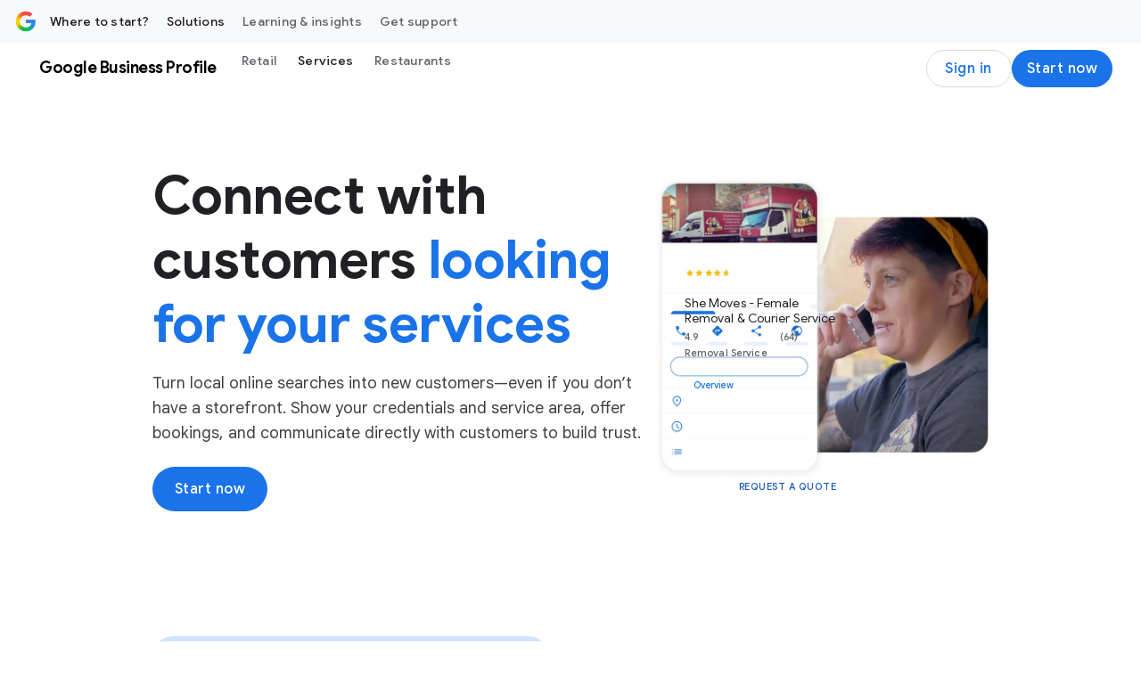

--- FILE ---
content_type: text/html; charset=utf-8
request_url: https://business.google.com/en-all/business-profile/services/
body_size: 45507
content:
<!doctype html>
<html class="Page" dir="ltr" platform="bsp" lang="en" locale="en_all" site-id="gbp" is-bgc="true" bgc-locale="en-all" data-dcs-effective-country-code="us" data-dcs-ip-country-code="us" data-dcs-supported-country-codes="us,ae,ba,bg,bh,by,cy,dk,ee,eg,fi,gr,hk,hr,hu,id,ie,is,ke,kz,lk,lt,lu,lv,me,mk,mt,ng,no,om,ph,pk,ps,rs,sa,sg,si,sk,ua,za" data-is-logged-in="false">
  <head><meta name="isEom" content="false"><meta name="isEea" content="false"><meta name="dma-sharing-enabled-for-all-cps" content="true">
    <meta charset="UTF-8">
    <meta property="og:title" content="Services Solutions: Review &amp; Engagement - Google Business Profile">
    <meta property="og:url" content="https://business.google.com/en-all/business-profile/services/">
    <meta property="og:description" content="Discover solutions to help service-area businesses get more Google reviews, engage with customers, show credentials, and more on your Business Profile.">
    <meta property="og:locale" content="en_all">
    <meta property="og:site_name" content="Google Business">
    <meta property="og:type" content="website">
    <meta name="twitter:card" content="summary_large_image">
    <meta name="twitter:description" content="Discover solutions to help service-area businesses get more Google reviews, engage with customers, show credentials, and more on your Business Profile.">
    <meta name="twitter:title" content="Services Solutions: Review &amp; Engagement - Google Business Profile">
    <link rel="preconnect" href="https://www.google-analytics.com">
    <link rel="preconnect" href="https://www.googletagmanager.com">
    <link rel="preconnect" href="https://www.youtube.com">
    <link rel="preconnect" href="https://www.gstatic.com">
    <link rel="preconnect" href="https://www.gstatic.com" crossorigin>
    <link rel="preconnect" href="https://fonts.googleapis.com">
    <link rel="preconnect" href="https://fonts.gstatic.com" crossorigin>
    <link rel="preconnect" href="https://adsmarketingfrontend-pa.clients6.google.com">
    <meta name="viewport" content="width=device-width, initial-scale=1, minimum-scale=1, maximum-scale=5">
    <title>Services Solutions: Review &amp; Engagement - Google Business Profile</title>
    <meta name="description" content="Discover solutions to help service-area businesses get more Google reviews, engage with customers, show credentials, and more on your Business Profile.">
    <link rel="canonical" href="https://business.google.com/en-all/business-profile/services/">
    <meta name="brightspot.contentId" content="00000195-4bd9-de52-a9b5-fbfdbeeb001c">
    <link rel="apple-touch-icon" sizes="180x180" type="image/png" href="https://business.google.com/static/images/google-favicon-180.png">
    <link rel="icon" sizes="48x48" type="image/png" href="https://business.google.com/static/images/google-favicon-48.png">
    <link rel="shortcut icon" href="https://business.google.com/static/images/favicon.ico">
    <script type="application/ld+json" nonce="BShjVrdjSMvFOKSmn8M_Yg">{"@context":"http://schema.org","@type":"FaqPage","url":"https://business.google.com/en-all/business-profile/services/","description":"Discover solutions to help service-area businesses get more Google reviews, engage with customers, show credentials, and more on your Business Profile.","mainEntity":[{"@type":"Question","name":"I have a physical storefront but I also offer online services. How do I show this on my profile?","acceptedAnswer":{"@type":"Answer","text":"You can show that you offer both in-person and online services on your Business Profile using attributes. Learn how to show your online services by visiting the <a href=\"https://support.google.com/business/answer/3038063\"><u>About Google Business Profile help page<\/u><\/a>."}},{"@type":"Question","name":"Can I respond to customer reviews on my Business Profile?","acceptedAnswer":{"@type":"Answer","text":"Yes, you can respond to reviews when you’re signed into your Business Profile account on Google. When you reply to a review, your response appears below the customer’s review on Google Search and Maps under the label “Response from the owner”. <a href=\"https://support.google.com/business/answer/3474050?hl=en&amp;co=GENIE.Platform=Desktop\">Learn more about responding to reviews<\/a> on the <a href=\"https://support.google.com/business/answer/3474050?hl=en&amp;co=GENIE.Platform=Desktop\"><u>Read &amp; reply to reviews on Google help page<\/u><\/a>."}}],"publisher":{"@type":"Organization","name":"Google Business","logo":{"@type":"ImageObject","url":"https://www.gstatic.com/marketing-cms/assets/images/ads/ea/91/8b79515441068a3e0018d56c19cd/logo-googleg-gradient-color-2x-web-64dp.webp=s60-fcrop64=1,00000000ffffffff-rw","width":60,"height":60}},"name":"Services Solutions: Review & Engagement - Google Business Profile"}</script>
    <script src="https://www.gstatic.com/marketing-cms/ads/resource/00000188-911b-d8f4-a3ae-bb7b1ef50000/webcomponents-loader/webcomponents-loader.2938a610ca02c611209b1a5ba2884385.gz.js" nonce="BShjVrdjSMvFOKSmn8M_Yg"></script>
    <script nonce="BShjVrdjSMvFOKSmn8M_Yg">
        /**
            This allows us to load the IE polyfills via feature detection so that they do not load
            needlessly in the browsers that do not need them. It also ensures they are loaded
            non async so that they load before the rest of our JS.
        */
        var head = document.getElementsByTagName('head')[0];
        if (!window.CSS || !window.CSS.supports || !window.CSS.supports('--fake-var', 0)) {
            var script = document.createElement('script');
            script.setAttribute('src', "https://www.gstatic.com/marketing-cms/ads/resource/00000188-911b-d8f4-a3ae-bb7b1ef50000/util/IEPolyfills.33693944192ccfade6dca88b944781b9.gz.js");
            script.setAttribute('type', 'text/javascript');
            script.async = false;
            head.appendChild(script);
        }
    </script>
    <script src="https://www.google.com/recaptcha/api.js?render=6Lfz6Z0rAAAAAOtj-FM77_5TIC1qgOzBnS3bzHj1" async defer nonce="BShjVrdjSMvFOKSmn8M_Yg"></script>
    <script src="https://www.gstatic.com/awmp/bgc_gbp_bootstrapper.js" nonce="BShjVrdjSMvFOKSmn8M_Yg"></script>
    <script src="https://www.gstatic.com/awmp/analytics_async.js" async nonce="BShjVrdjSMvFOKSmn8M_Yg"></script>
    <script nonce="BShjVrdjSMvFOKSmn8M_Yg">(function(w,d,s,l,i){w[l]=w[l]||[];w[l].push({'gtm.start':new Date().getTime(),event:'gtm.js'});var f=d.getElementsByTagName(s)[0],j=d.createElement(s),dl=l!='dataLayer'?'&l='+l:'';j.async=true;j.src='https://www.googletagmanager.com/gtm.js?id='+i+dl;f.parentNode.insertBefore(j,f);})(window,document,'script','dataLayer','GTM-KW3B4LW'); </script>
    <script src="https://www.gstatic.com/engage/marketing/automation/prod/v1/marketing_analytics_client_grpc.min.js" async nonce="BShjVrdjSMvFOKSmn8M_Yg"></script>
    <link css-async-media-all rel="stylesheet" href="https://fonts.googleapis.com/css?family=Google+Sans:400,500,700|Google+Sans+Text:400,500,700,400i,500i,700i|Google+Sans+Display:400,500,700|Product+Sans:400&amp;lang=en&amp;display=swap" media="print" nonce="BShjVrdjSMvFOKSmn8M_Yg">
    <link css-async-media-all rel="stylesheet" href="https://fonts.googleapis.com/css2?family=Google+Symbols:opsz,wght,FILL,GRAD,ROND@24,400,0..1,0,80" media="print" nonce="BShjVrdjSMvFOKSmn8M_Yg">
    <noscript>
      <link rel="stylesheet" href="https://fonts.googleapis.com/css?family=Google+Sans:400,500,700|Google+Sans+Text:400,500,700,400i,500i,700i|Google+Sans+Display:400,500,700|Product+Sans:400&amp;lang=en&amp;display=swap" nonce="BShjVrdjSMvFOKSmn8M_Yg">
      <link rel="stylesheet" href="https://fonts.googleapis.com/css2?family=Google+Symbols:opsz,wght,FILL,GRAD,ROND@24,400,0..1,0,80" nonce="BShjVrdjSMvFOKSmn8M_Yg">
    </noscript>
    <link as="style" href="https://fonts.googleapis.com/css2?family=Material+Symbols+Outlined:opsz,wght,FILL,GRAD@24,400..500,0..1,0" rel="preload" nonce="BShjVrdjSMvFOKSmn8M_Yg">
    <link as="style" href="https://www.gstatic.com/glue/v27_0/glue-material.min.css" rel="preload" nonce="BShjVrdjSMvFOKSmn8M_Yg">
    <link href="https://fonts.googleapis.com/css2?family=Material+Symbols+Outlined:opsz,wght,FILL,GRAD@24,400..500,0..1,0" rel="stylesheet" nonce="BShjVrdjSMvFOKSmn8M_Yg">
    <link href="https://www.gstatic.com/glue/v27_0/glue-material.min.css" rel="stylesheet" nonce="BShjVrdjSMvFOKSmn8M_Yg">
    <link href="https://fonts.googleapis.com/icon?family=Material+Icons" rel="stylesheet" nonce="BShjVrdjSMvFOKSmn8M_Yg">
    <link id="webpack-css" rel="stylesheet" data-cssvarsponyfill="true" href="https://www.gstatic.com/marketing-cms/ads/resource/00000188-911b-d8f4-a3ae-bb7b1ef50000/styles/default/All.min.3f146f36efa05984390c277411141ec4.gz.css" nonce="BShjVrdjSMvFOKSmn8M_Yg">
    <link rel="stylesheet" href="https://www.gstatic.com/awmp/glass.css" nonce="BShjVrdjSMvFOKSmn8M_Yg">
    <script nonce="BShjVrdjSMvFOKSmn8M_Yg">
      Array.from(document.querySelectorAll('link[css-async-media-all]'))
        .map((el) => el.addEventListener('load', function(e) {
            e.target.media = 'all';
        }));
    </script>
    <style>
.hidden{display:none !important;}@media(max-width:1023px){.hidden--non-desktop{display:none !important;}}.ion-blue-text:not(.a):not(.b){color:#1a73e8}.ion-body-copy{color:#3c4043}.ion-circle-border{border:2px solid #dadce0;border-radius:100%;box-sizing:content-box}.ion-error{color:#d93025}.ion-icon--fill-green-500{fill:#34a853}.ion-icon--fill-grey-300{fill:#dadce0}.ion-icon--fill-blue-600{fill:#1a73e8}.ion-lazy:not(.a):not(.b){visibility:hidden}@media(max-width:1023px){.ion-media-display-only--desktop:not(.a):not(.b){display:none}}@media(min-width:600px){.ion-media-display-only--mobile:{display:none !important}}@media(min-width:1024px){.ion-media-display-only--non-desktop{display:none !important}}.ion-module--fill-white{background-color:#fff}.ion-module--fill-gray{background-color:#f8f9fa}.ion-module--fill-blue{background-color:#e8f0fe}.ion-rounded-corners{border-radius:20px;overflow:hidden}.grecaptcha-badge{visibility:hidden;}
</style>
  </head>
  <body class="glue-body">
    <svg xmlns="http://www.w3.org/2000/svg" style="display:none" id="iconsMap">
      <symbol id="chevron-left" viewbox="0 0 24 24">
        <path d="M16.41 5.41L15 4l-8 8 8 8 1.41-1.41L9.83 12" />
      </symbol> <symbol id="chevron-right" viewbox="0 0 24 24">
        <path d="M7.59 18.59L9 20l8-8-8-8-1.41 1.41L14.17 12" />
      </symbol> <symbol id="expand-less" viewbox="0 0 24 24">
        <path d="M18.59 16.41L20 15l-8-8-8 8 1.41 1.41L12 9.83" />
      </symbol> <symbol id="expand-more" viewbox="0 0 24 24">
        <path d="M5.41 7.59L4 9l8 8 8-8-1.41-1.41L12 14.17" />
      </symbol> <symbol id="arrow-back" viewbox="0 0 24 24">
        <path d="M20 11H7.83l5.59-5.59L12 4l-8 8 8 8 1.41-1.41L7.83 13H20v-2z" />
      </symbol> <symbol id="arrow-forward" viewbox="0 0 24 24">
        <path d="M12 4l-1.41 1.41L16.17 11H4v2h12.17l-5.58 5.59L12 20l8-8-8-8z" />
      </symbol> <symbol id="arrow-upward" viewbox="0 0 24 24">
        <path d="M4 12l1.41 1.41L11 7.83V20h2V7.83l5.58 5.59L20 12l-8-8-8 8z" />
      </symbol> <symbol id="arrow-downward" viewbox="0 0 24 24">
        <path d="M20 12l-1.41-1.41L13 16.17V4h-2v12.17l-5.58-5.59L4 12l8 8 8-8z" />
      </symbol> <symbol id="arrow-left" viewbox="0 0 24 24">
        <path d="M14 7l-5 5 5 5V7z" />
      </symbol> <symbol id="arrow-right" viewbox="0 0 24 24">
        <path d="M10 17l5-5-5-5v10z" />
      </symbol> <symbol id="arrow-drop-up" viewbox="0 0 24 24">
        <path d="M7 14l5-5 5 5H7z" />
      </symbol> <symbol id="arrow-drop-down" viewbox="0 0 24 24">
        <path d="M7 10l5 5 5-5H7z" />
      </symbol> <symbol id="dot-grid" viewbox="-4 -4 24 24">
        <path d="M2 4c1.1 0 2-.9 2-2s-.9-2-2-2-2 .9-2 2 .9 2 2 2Zm6 12c1.1 0 2-.9 2-2s-.9-2-2-2-2 .9-2 2 .9 2 2 2Zm-4-2c0 1.1-.9 2-2 2s-2-.9-2-2 .9-2 2-2 2 .9 2 2Zm-2-4c1.1 0 2-.9 2-2s-.9-2-2-2-2 .9-2 2 .9 2 2 2Zm8-2c0 1.1-.9 2-2 2s-2-.9-2-2 .9-2 2-2 2 .9 2 2Zm2-6c0 1.1.9 2 2 2s2-.9 2-2-.9-2-2-2-2 .9-2 2Zm-2 0c0 1.1-.9 2-2 2s-2-.9-2-2 .9-2 2-2 2 .9 2 2Zm4 8c1.1 0 2-.9 2-2s-.9-2-2-2-2 .9-2 2 .9 2 2 2Zm2 4c0 1.1-.9 2-2 2s-2-.9-2-2 .9-2 2-2 2 .9 2 2Z" />
      </symbol> <symbol id="edit-settings" viewbox="0 0 24 24">
        <path d="M7.84 11.74L8.06 10.15C8.42 10 8.76 9.8 9.07 9.56L10.56 10.16C10.7 10.21 10.85 10.16 10.93 10.03L12.13 7.96C12.21 7.83 12.17 7.67 12.06 7.57L10.79 6.58C10.82 6.39 10.84 6.2 10.84 6C10.84 5.8 10.82 5.61 10.8 5.41L12.07 4.42C12.18 4.33 12.22 4.16 12.14 4.03L10.94 1.96C10.86 1.83 10.71 1.78 10.57 1.83L9.08 2.43C8.77 2.19 8.44 1.99 8.07 1.84L7.84 0.25C7.81 0.11 7.68 0 7.54 0H5.14C4.99 0 4.87 0.11 4.84 0.26L4.61 1.84C4.25 2 3.91 2.19 3.6 2.43L2.11 1.83C1.97 1.78 1.82 1.83 1.74 1.96L0.540002 4.03C0.460002 4.17 0.500002 4.33 0.610002 4.42L1.88 5.41C1.85 5.61 1.84 5.8 1.84 6C1.84 6.2 1.86 6.39 1.88 6.59L0.610002 7.59C0.500002 7.68 0.460002 7.84 0.540002 7.97L1.74 10.04C1.82 10.17 1.97 10.22 2.11 10.17L3.6 9.57C3.91 9.81 4.24 10.01 4.61 10.16L4.83 11.75C4.86 11.89 4.99 12 5.14 12H7.54C7.68 12 7.81 11.89 7.84 11.74ZM4.34 6C4.34 4.9 5.24 4 6.34 4C7.44 4 8.34 4.9 8.34 6C8.34 7.1 7.44 8 6.34 8C5.24 8 4.34 7.1 4.34 6Z" />
        <path d="M7.5 17.29V20H10.21L18.19 12.01L15.49 9.31L7.5 17.29Z" />
        <path d="M20.29 8.9L18.6 7.21C18.32 6.93 17.86 6.93 17.58 7.21L16.26 8.53L18.97 11.24L20.29 9.92C20.57 9.64 20.57 9.18 20.29 8.9Z" />
      </symbol> <symbol id="play-prism" viewbox="0 0 24 24">
        <path d="M20.18 10.88l-3.06-1.74L14.26 12l2.86 2.86 3.06-1.74c.55-.31.82-.71.82-1.12 0-.41-.27-.81-.82-1.12zM4.71 2.45l8.42 8.42 2.55-2.55-10.7-6.06c-.07-.04-.14-.07-.21-.1-.17-.07-.3.05-.15.21.03.02.06.05.09.08zm0 19.1l-.08.08c-.15.15-.02.28.15.21.07-.03.14-.06.21-.1l10.69-6.06-2.55-2.55s-7.2 7.21-8.42 8.42zM12 12L3.38 3.38c-.19-.19-.38-.07-.38.19v16.86c0 .26.19.38.38.19L12 12z" />
      </symbol> <symbol id="enter" viewbox="0 0 18 14">
        <path d="M12 14L10.6 12.575L14.175 9H4.5C3.25 9 2.18333 8.56667 1.3 7.7C0.433333 6.81667 -3.50368e-07 5.75 -3.31117e-07 4.5C-3.11866e-07 3.25 0.433333 2.19167 1.3 1.325C2.18333 0.441666 3.25 -4.76837e-07 4.5 -4.76837e-07H5L5 2H4.5C3.8 2 3.20833 2.24167 2.725 2.725C2.24167 3.20833 2 3.8 2 4.5C2 5.2 2.24167 5.79167 2.725 6.275C3.20833 6.75833 3.8 7 4.5 7H14.175L10.6 3.4L12 2L18 8L12 14Z" fill="#1A73E8" />
      </symbol> <symbol id="help-icon" viewbox="0 0 24 24">
        <path d="M12 2C6.48 2 2 6.48 2 12s4.48 10 10 10 10-4.48 10-10S17.52 2 12 2zm1 17h-2v-2h2v2zm2.07-7.75l-.9.92C13.45 12.9 13 13.5 13 15h-2v-.5c0-1.1.45-2.1 1.17-2.83l1.24-1.26c.37-.36.59-.86.59-1.41 0-1.1-.9-2-2-2s-2 .9-2 2H8c0-2.21 1.79-4 4-4s4 1.79 4 4c0 .88-.36 1.68-.93 2.25z">
        </path>
      </symbol> <symbol id="menu" viewbox="0 0 24 24">
        <path d="M3 18h18v-2H3v2zm0-5h18v-2H3v2zm0-7v2h18V6H3z" />
      </symbol> <symbol id="more-vert" viewbox="0 0 24 24">
        <path d="M12 8c1.1 0 2-.9 2-2s-.9-2-2-2-2 .9-2 2 .9 2 2 2zm0 2c-1.1 0-2 .9-2 2s.9 2 2 2 2-.9 2-2-.9-2-2-2zm0 6c-1.1 0-2 .9-2 2s.9 2 2 2 2-.9 2-2-.9-2-2-2z">
        </path>
      </symbol> <symbol id="drive-pdf" viewbox="0 0 24 24">
        <path d="M7 11.5h1v-1H7v1zM19 3H5c-1.1 0-2 .9-2 2v14c0 1.1.9 2 2 2h14c1.1 0 2-.9 2-2V5c0-1.1-.9-2-2-2zm-9.5 8.5c0 .83-.67 1.5-1.5 1.5H7v2H5.5V9H8c.83 0 1.5.67 1.5 1.5v1zm10-1H17v1h1.5V13H17v2h-1.5V9h4v1.5zm-5 3c0 .83-.67 1.5-1.5 1.5h-2.5V9H13c.83 0 1.5.67 1.5 1.5v3zm-2.5 0h1v-3h-1v3z">
        </path>
      </symbol> <symbol id="file-download" viewbox="0 0 24 24">
        <path d="M4 15h2v3h12v-3h2v3c0 1.1-.9 2-2 2H6c-1.1 0-2-.9-2-2m11.59-8.41L13 12.17V4h-2v8.17L8.41 9.59 7 11l5 5 5-5-1.41-1.41z">
        </path>
      </symbol> <symbol id="open-in-new" viewbox="0 0 24 24">
        <path d="M19 19H5V5h7V3H5a2 2 0 0 0-2 2v14a2 2 0 0 0 2 2h14c1.1 0 2-.9 2-2v-7h-2v7zM14 3v2h3.59l-9.83 9.83 1.41 1.41L19 6.41V10h2V3h-7z">
        </path>
      </symbol> <symbol id="phone" viewbox="0 0 24 24">
        <path d="M16.01 14.46l-2.62 2.62a16.141 16.141 0 0 1-6.5-6.5l2.62-2.62a.98.98 0 0 0 .27-.9L9.13 3.8c-.09-.46-.5-.8-.98-.8H4c-.56 0-1.03.47-1 1.03a17.92 17.92 0 0 0 2.43 8.01 18.08 18.08 0 0 0 6.5 6.5 17.92 17.92 0 0 0 8.01 2.43c.56.03 1.03-.44 1.03-1v-4.15c0-.48-.34-.89-.8-.98l-3.26-.65a.99.99 0 0 0-.9.27z">
        </path>
      </symbol> <symbol id="email" viewbox="0 0 24 24">
        <path d="M20 4H4c-1.1 0-2 .9-2 2v12c0 1.1.9 2 2 2h16c1.1 0 2-.9 2-2V6c0-1.1-.9-2-2-2zm-.8 2L12 10.8 4.8 6h14.4zM4 18V7.87l8 5.33 8-5.33V18H4z">
        </path>
      </symbol> <symbol id="email-open" viewbox="0 0 60 60">
        <g>
          <rect x="4.9" y="18.7" width="50.1" height="31.7" rx=".7" ry=".7" style="fill: #e8f0fe; stroke: #1a73e8; stroke-linecap: square; stroke-linejoin: round; stroke-width: 4.3px;" />
          <path d="M29.7,5.9L5.4,18.6c-.5.3-.5,1,0,1.3l24.3,12.9h.7l24.3-12.9c.5-.3.5-1,0-1.3L30.4,5.9c-.2-.1-.5-.1-.7,0Z" style="fill: #e8f0fe; stroke: #1a73e8; stroke-width: 4.3px;" />
          <path d="M29.7,5.9L5.4,18.6c-.5.3-.5,1,0,1.3l24.3,12.9h.7l24.3-12.9c.5-.3.5-1,0-1.3L30.4,5.9c-.2-.1-.5-.1-.7,0Z" style="fill: #e8f0fe; stroke: #1a73e8; stroke-width: 4.3px;" />
          <line x1="22.1" y1="16.5" x2="37.9" y2="16.5" style="fill: none; stroke: #1a73e8; stroke-linecap: round; stroke-width: 1.4px;" />
          <line x1="23.6" y1="19.3" x2="36.4" y2="19.3" style="fill: none; stroke: #1a73e8; stroke-linecap: round; stroke-width: 1.4px;" />
          <line x1="25" y1="22.2" x2="35" y2="22.2" style="fill: none; stroke: #1a73e8; stroke-linecap: round; stroke-width: 1.4px;" />
        </g>
      </symbol> <symbol id="image" viewbox="0 0 24 24">
        <path d="M19.5 3h-14c-1.1 0-2 .9-2 2v14c0 1.1.9 2 2 2h14c1.1 0 2-.9 2-2V5c0-1.1-.9-2-2-2Zm0 16h-14V5h14v14Zm-8-3.28 3-3.72 4 5h-12l3-4 2 2.72Z" />
      </symbol> <symbol id="instagram" viewbox="0 0 24 24">
        <path fill-rule="evenodd" clip-rule="evenodd" d="M12 3.80441C14.6693 3.80441 14.9854 3.81457 16.0396 3.86267C17.0142 3.90715 17.5436 4.07001 17.8959 4.20687C18.3625 4.38822 18.6955 4.60489 19.0453 4.95469C19.3951 5.30449 19.6118 5.63755 19.7931 6.10414C19.93 6.45644 20.0929 6.98576 20.1373 7.96041C20.1854 9.01457 20.1956 9.33072 20.1956 12C20.1956 14.6693 20.1854 14.9854 20.1373 16.0396C20.0929 17.0143 19.93 17.5436 19.7931 17.8959C19.6118 18.3625 19.3951 18.6955 19.0453 19.0453C18.6955 19.3951 18.3625 19.6118 17.8959 19.7931C17.5436 19.93 17.0142 20.0929 16.0396 20.1374C14.9856 20.1854 14.6694 20.1956 12 20.1956C9.33055 20.1956 9.0144 20.1854 7.96044 20.1374C6.98575 20.0929 6.45643 19.93 6.10417 19.7931C5.63754 19.6118 5.30448 19.3951 4.95468 19.0453C4.60488 18.6955 4.38821 18.3625 4.2069 17.8959C4.07 17.5436 3.90714 17.0143 3.86266 16.0396C3.81456 14.9854 3.8044 14.6693 3.8044 12C3.8044 9.33072 3.81456 9.01457 3.86266 7.96044C3.90714 6.98576 4.07 6.45644 4.2069 6.10414C4.38821 5.63755 4.60488 5.30449 4.95468 4.95469C5.30448 4.60489 5.63754 4.38822 6.10417 4.20687C6.45643 4.07001 6.98575 3.90715 7.9604 3.86267C9.01456 3.81457 9.33071 3.80441 12 3.80441ZM12 2.00314C9.285 2.00314 8.9446 2.01465 7.87833 2.0633C6.81425 2.11187 6.08758 2.28084 5.45167 2.52798C4.79428 2.78346 4.23678 3.12529 3.68103 3.68104C3.12528 4.23679 2.78345 4.79429 2.52798 5.45167C2.28083 6.08759 2.11186 6.81425 2.06329 7.87834C2.01464 8.94457 2.00317 9.28501 2.00317 12C2.00317 14.715 2.01464 15.0554 2.06329 16.1217C2.11186 17.1858 2.28083 17.9124 2.52798 18.5483C2.78345 19.2057 3.12528 19.7632 3.68103 20.319C4.23678 20.8747 4.79428 21.2166 5.45167 21.472C6.08758 21.7192 6.81425 21.8881 7.87833 21.9367C8.9446 21.9854 9.285 21.9968 12 21.9968C14.715 21.9968 15.0554 21.9854 16.1217 21.9367C17.1858 21.8881 17.9124 21.7192 18.5483 21.472C19.2057 21.2166 19.7632 20.8747 20.319 20.319C20.8747 19.7632 21.2165 19.2057 21.472 18.5483C21.7192 17.9124 21.8881 17.1858 21.9367 16.1217C21.9854 15.0554 21.9969 14.715 21.9969 12C21.9969 9.28501 21.9854 8.94457 21.9367 7.87834C21.8881 6.81425 21.7192 6.08759 21.472 5.45167C21.2165 4.79429 20.8747 4.23679 20.319 3.68104C19.7632 3.12529 19.2057 2.78346 18.5483 2.52798C17.9124 2.28084 17.1858 2.11187 16.1217 2.0633C15.0554 2.01465 14.715 2.00314 12 2.00314Z" fill="#202124" />
        <path fill-rule="evenodd" clip-rule="evenodd" d="M12 6.86646C9.16483 6.86646 6.86646 9.16483 6.86646 12C6.86646 14.8351 9.16483 17.1335 12 17.1335C14.8351 17.1335 17.1335 14.8351 17.1335 12C17.1335 9.16483 14.8351 6.86646 12 6.86646ZM12 15.3323C10.1596 15.3323 8.66769 13.8403 8.66769 12C8.66769 10.1596 10.1596 8.66769 12 8.66769C13.8403 8.66769 15.3323 10.1596 15.3323 12C15.3323 13.8403 13.8403 15.3323 12 15.3323Z" fill="#202124" />
        <path fill-rule="evenodd" clip-rule="evenodd" d="M18.536 6.66365C18.536 7.32619 17.9989 7.8633 17.3364 7.8633C16.6738 7.8633 16.1367 7.32619 16.1367 6.66365C16.1367 6.00111 16.6738 5.46405 17.3364 5.46405C17.9989 5.46405 18.536 6.00111 18.536 6.66365Z" fill="#202124" />
      </symbol> <symbol id="link" viewbox="0 0 24 24">
        <path d="M17 7h-4v2h4c1.65 0 3 1.35 3 3s-1.35 3-3 3h-4v2h4c2.76 0 5-2.24 5-5s-2.24-5-5-5zm-6 8H7c-1.65 0-3-1.35-3-3s1.35-3 3-3h4V7H7c-2.76 0-5 2.24-5 5s2.24 5 5 5h4v-2z">
        </path>
        <path d="M8 11h8v2H8z" />
      </symbol> <symbol id="money-off" viewbox="0 0 24 24">
        <path d="M14.35 15.45q-.3.75-.89 1.175t-1.42.425q-.45 0-.875-.125t-.775-.475l-1.45 1.45q.35.35.95.638t1.1.362V21h2v-2.05q1.125-.225 1.975-.912T16.15 16.2l-1.8-.75ZM19.8 23.4l-15.2-15.2-1.4-1.4L4.6 5.4l18.4 18.4-1.4 1.4ZM12.05 3.5q1.125.225 1.975.912T15.2 6.55l-1.9.8q-.3-1.05-1.025-1.675T10.2 5.05q-.45 0-.825.113t-.775.337L7.2 4.1q.35-.35.95-.638t1.1-.362V1h2v2.05Z" />
      </symbol> <symbol id="pages" viewbox="0 0 24 24">
        <path fill-rule="evenodd" clip-rule="evenodd" d="M16.5 0H2.5C1.4 0 0.5 0.9 0.5 2V16C0.5 17.1 1.4 18 2.5 18H16.5C17.6 18 18.5 17.1 18.5 16V2C18.5 0.9 17.6 0 16.5 0ZM2.5 2H16.5V16H2.5V2ZM11.07 10.57L9.5 14L7.93 10.57L4.5 9L7.93 7.43L9.5 4L11.07 7.43L14.5 9L11.07 10.57Z" />
      </symbol> <symbol id="post-blogger" viewbox="0 0 24 24">
        <path d="M20 2H4c-1.1 0-1.99.9-1.99 2L2 20c0 1.1.9 2 2 2h16c1.1 0 2-.9 2-2V4c0-1.1-.9-2-2-2zm-4 7v1c0 .55.45 1 1 1s1 .45 1 1v3c0 1.66-1.34 3-3 3H9c-1.66 0-3-1.34-3-3V8c0-1.66 1.34-3 3-3h4c1.66 0 3 1.34 3 3v1zm-6.05 1h2.6c.55 0 1-.45 1-1s-.45-1-1-1h-2.6c-.55 0-1 .45-1 1s.45 1 1 1zM14 13H9.95c-.55 0-1 .45-1 1s.45 1 1 1H14c.55 0 1-.45 1-1s-.45-1-1-1z">
        </path>
      </symbol> <symbol id="post-facebook" viewbox="0 0 24 24">
        <g clip-path="url(#clip-post-facebook">
          <path d="M22 12C22 6.47715 17.5229 2 12 2C6.47715 2 2 6.47715 2 12C2 16.9912 5.65684 21.1283 10.4375 21.8785V14.8906H7.89844V12H10.4375V9.79688C10.4375 7.29063 11.9305 5.90625 14.2146 5.90625C15.3088 5.90625 16.4531 6.10156 16.4531 6.10156V8.5625H15.1922C13.95 8.5625 13.5625 9.3334 13.5625 10.1242V12H16.3359L15.8926 14.8906H13.5625V21.8785C18.3432 21.1283 22 16.9914 22 12Z" />
        </g>
        <defs>
          <clippath id="clip-post-facebook">
            <rect width="20" height="20" fill="white" transform="translate(2 2)" />
          </clippath>
        </defs>
      </symbol> <symbol id="post-linkedin" viewbox="0 0 24 24">
        <path d="M20 2H4c-1.1 0-1.99.9-1.99 2L2 20c0 1.1.9 2 2 2h16c1.1 0 2-.9 2-2V4c0-1.1-.9-2-2-2zM8 19H5v-9h3v9zM6.5 8.31c-1 0-1.81-.81-1.81-1.81S5.5 4.69 6.5 4.69s1.81.81 1.81 1.81S7.5 8.31 6.5 8.31zM19 19h-3v-5.3c0-.83-.67-1.5-1.5-1.5s-1.5.67-1.5 1.5V19h-3v-9h3v1.2c.52-.84 1.59-1.4 2.5-1.4 1.93 0 3.5 1.57 3.5 3.5V19z">
        </path>
      </symbol> <symbol id="query-stats" viewbox="0 0 24 24">
        <path d="M19.88,18.47c0.44-0.7,0.7-1.51,0.7-2.39c0-2.49-2.01-4.5-4.5-4.5s-4.5,2.01-4.5,4.5s2.01,4.5,4.49,4.5 c0.88,0,1.7-0.26,2.39-0.7L21.58,23L23,21.58L19.88,18.47z M16.08,18.58c-1.38,0-2.5-1.12-2.5-2.5c0-1.38,1.12-2.5,2.5-2.5 s2.5,1.12,2.5,2.5C18.58,17.46,17.46,18.58,16.08,18.58z M15.72,10.08c-0.74,0.02-1.45,0.18-2.1,0.45l-0.55-0.83l-3.8,6.18 l-3.01-3.52l-3.63,5.81L1,17l5-8l3,3.5L13,6C13,6,15.72,10.08,15.72,10.08z M18.31,10.58c-0.64-0.28-1.33-0.45-2.05-0.49 c0,0,5.12-8.09,5.12-8.09L23,3.18L18.31,10.58z" />
      </symbol> <symbol id="share" viewbox="0 0 24 24">
        <path d="M18 16c-.79 0-1.5.31-2.03.81L8.91 12.7c.05-.23.09-.46.09-.7s-.04-.47-.09-.7l7.05-4.11c.53.5 1.25.81 2.04.81 1.66 0 3-1.34 3-3s-1.34-3-3-3-3 1.34-3 3c0 .24.04.48.09.7L8.04 9.81C7.5 9.31 6.79 9 6 9c-1.66 0-3 1.34-3 3s1.34 3 3 3c.79 0 1.5-.31 2.04-.81l7.05 4.12c-.05.22-.09.45-.09.69 0 1.66 1.34 3 3 3s3-1.34 3-3-1.34-3-3-3zm0-12c.55 0 1 .45 1 1s-.45 1-1 1-1-.45-1-1 .45-1 1-1zM6 13c-.55 0-1-.45-1-1s.45-1 1-1 1 .45 1 1-.45 1-1 1zm12 7c-.55 0-1-.45-1-1s.45-1 1-1 1 .45 1 1-.45 1-1 1z">
        </path>
      </symbol> <symbol id="facebook" viewbox="0 0 24 24">
        <g clip-path="url(#clip-facebook)">
          <path d="M22 12C22 6.47715 17.5229 2 12 2C6.47715 2 2 6.47715 2 12C2 16.9912 5.65684 21.1283 10.4375 21.8785V14.8906H7.89844V12H10.4375V9.79688C10.4375 7.29063 11.9305 5.90625 14.2146 5.90625C15.3088 5.90625 16.4531 6.10156 16.4531 6.10156V8.5625H15.1922C13.95 8.5625 13.5625 9.3334 13.5625 10.1242V12H16.3359L15.8926 14.8906H13.5625V21.8785C18.3432 21.1283 22 16.9914 22 12Z" />
        </g>
        <defs>
          <clippath id="clip-facebook">
            <rect width="20" height="20" fill="white" transform="translate(2 2)" />
          </clippath>
        </defs>
      </symbol> <symbol id="twitter" viewbox="0 0 24 24">
        <path d="M2.50983 21.673C2.52393 21.6515 2.53598 21.6282 2.55262 21.6088C3.97579 19.9535 5.39928 18.2986 6.82293 16.6436C7.835 15.4669 8.84723 14.2902 9.8593 13.1135C9.87641 13.0937 9.89274 13.0732 9.91461 13.0469C7.44497 9.45217 4.97597 5.85805 2.5 2.25395C2.52916 2.24983 2.54596 2.24634 2.56276 2.24539C2.58384 2.24412 2.60492 2.24507 2.62615 2.24507C4.43174 2.24507 6.23734 2.24507 8.04293 2.24507C8.05878 2.24507 8.07494 2.24713 8.09031 2.24475C8.14198 2.23699 8.17082 2.26203 8.19919 2.30355C8.53264 2.79166 8.86799 3.27851 9.2027 3.76567C10.4758 5.61891 11.7489 7.47215 13.0221 9.32523C13.034 9.3425 13.0469 9.35898 13.0633 9.38149C13.083 9.36136 13.1014 9.34424 13.1177 9.32539C13.9337 8.3769 14.7493 7.42809 15.5653 6.4796C16.7271 5.12873 17.8891 3.77803 19.0511 2.42732C19.0855 2.38723 19.1231 2.34951 19.1537 2.30672C19.1879 2.25902 19.2288 2.24317 19.2877 2.2438C19.5966 2.24681 19.9053 2.24523 20.2142 2.24523C20.4069 2.24523 20.5997 2.24523 20.7924 2.24539C20.8174 2.24539 20.8426 2.24777 20.8854 2.24983C18.5223 4.9972 16.1702 7.73189 13.8126 10.4728C13.8298 10.4988 13.8462 10.5247 13.8637 10.5501C14.7123 11.7856 15.5612 13.0211 16.4099 14.2566C18.0864 16.6971 19.763 19.1375 21.4398 21.5779C21.4586 21.6054 21.4799 21.6309 21.5 21.6573C21.4973 21.6626 21.4949 21.6722 21.4921 21.6726C21.471 21.6738 21.4499 21.6732 21.4288 21.6732H15.83C15.8181 21.6504 15.8083 21.626 15.7938 21.6049C14.1 19.1385 12.4058 16.6723 10.7115 14.2062C10.6969 14.185 10.6802 14.165 10.6609 14.1395C10.6341 14.1697 10.6111 14.1948 10.5891 14.2205C9.69764 15.2569 8.80602 16.2933 7.91456 17.3298C6.69266 18.7504 5.47076 20.171 4.24901 21.5919C4.22698 21.6174 4.20876 21.6461 4.18863 21.6732H2.50983V21.673ZM4.78833 3.51305C4.81179 3.54998 4.82589 3.57438 4.84206 3.59736C5.02479 3.85917 5.20799 4.12066 5.39088 4.38246C8.48842 8.81414 11.5861 13.2458 14.6837 17.6775C15.3185 18.5859 15.9537 19.4941 16.588 20.403C16.6164 20.4437 16.6424 20.4707 16.7005 20.4705C17.5108 20.468 18.3212 20.4688 19.1315 20.4686C19.1508 20.4686 19.17 20.465 19.1993 20.4619C19.1724 20.4228 19.1521 20.3925 19.1312 20.3627C17.1189 17.484 15.1067 14.6052 13.0946 11.7265C11.1972 9.01208 9.29985 6.29783 7.40393 3.58247C7.36811 3.53128 7.33134 3.51163 7.2689 3.51178C6.47443 3.51384 5.67995 3.51321 4.88548 3.51321H4.78833V3.51305Z" />
      </symbol> <symbol id="video-youtube" viewbox="0 0 24 24">
        <path d="M23.74 7.1s-.23-1.65-.95-2.37c-.91-.96-1.93-.96-2.4-1.02C17.04 3.47 12 3.5 12 3.5s-5.02-.03-8.37.21c-.46.06-1.48.06-2.39 1.02C.52 5.45.28 7.1.28 7.1S.04 9.05 0 10.98V13c.04 1.94.28 3.87.28 3.87s.24 1.65.96 2.38c.91.95 2.1.92 2.64 1.02 1.88.18 7.91.22 8.12.22 0 0 5.05.01 8.4-.23.46-.06 1.48-.06 2.39-1.02.72-.72.96-2.37.96-2.37s.24-1.94.25-3.87v-2.02c-.02-1.93-.26-3.88-.26-3.88zM9.57 15.5V8.49L16 12.13 9.57 15.5z">
        </path>
      </symbol> <symbol id="video-youtube-white" viewbox="0 0 24 24">
        <path fill="#fff" d="M23.74 7.1s-.23-1.65-.95-2.37c-.91-.96-1.93-.96-2.4-1.02C17.04 3.47 12 3.5 12 3.5s-5.02-.03-8.37.21c-.46.06-1.48.06-2.39 1.02C.52 5.45.28 7.1.28 7.1S.04 9.05 0 10.98V13c.04 1.94.28 3.87.28 3.87s.24 1.65.96 2.38c.91.95 2.1.92 2.64 1.02 1.88.18 7.91.22 8.12.22 0 0 5.05.01 8.4-.23.46-.06 1.48-.06 2.39-1.02.72-.72.96-2.37.96-2.37s.24-1.94.25-3.87v-2.02c-.02-1.93-.26-3.88-.26-3.88zM9.57 15.5V8.49L16 12.13 9.57 15.5z">
        </path>
      </symbol> <symbol id="video-youtube-black" viewbox="0 0 24 24">
        <path fill="#000" d="M23.74 7.1s-.23-1.65-.95-2.37c-.91-.96-1.93-.96-2.4-1.02C17.04 3.47 12 3.5 12 3.5s-5.02-.03-8.37.21c-.46.06-1.48.06-2.39 1.02C.52 5.45.28 7.1.28 7.1S.04 9.05 0 10.98V13c.04 1.94.28 3.87.28 3.87s.24 1.65.96 2.38c.91.95 2.1.92 2.64 1.02 1.88.18 7.91.22 8.12.22 0 0 5.05.01 8.4-.23.46-.06 1.48-.06 2.39-1.02.72-.72.96-2.37.96-2.37s.24-1.94.25-3.87v-2.02c-.02-1.93-.26-3.88-.26-3.88zM9.57 15.5V8.49L16 12.13 9.57 15.5z">
        </path>
        <polygon fill="#fff" points="9.6,15.5 9.6,8.5 16,12.1 "></polygon>
      </symbol> <symbol id="video-youtube-red" viewbox="0 0 24 24">
        <path fill="#f00" d="M23.74 7.1s-.23-1.65-.95-2.37c-.91-.96-1.93-.96-2.4-1.02C17.04 3.47 12 3.5 12 3.5s-5.02-.03-8.37.21c-.46.06-1.48.06-2.39 1.02C.52 5.45.28 7.1.28 7.1S.04 9.05 0 10.98V13c.04 1.94.28 3.87.28 3.87s.24 1.65.96 2.38c.91.95 2.1.92 2.64 1.02 1.88.18 7.91.22 8.12.22 0 0 5.05.01 8.4-.23.46-.06 1.48-.06 2.39-1.02.72-.72.96-2.37.96-2.37s.24-1.94.25-3.87v-2.02c-.02-1.93-.26-3.88-.26-3.88zM9.57 15.5V8.49L16 12.13 9.57 15.5z">
        </path>
        <polygon fill="#fff" points="9.6,15.5 9.6,8.5 16,12.1 "></polygon>
      </symbol> <symbol id="close" viewbox="0 0 24 24">
        <path d="M19 6.41L17.59 5 12 10.59 6.41 5 5 6.41 10.59 12 5 17.59 6.41 19 12 13.41 17.59 19 19 17.59 13.41 12 19 6.41z">
        </path>
      </symbol> <symbol id="collapse-all" viewbox="0 0 18 18">
        <path d="M5.5575 1.49982L4.5 2.55732L9 7.05732L13.5 2.55732L12.4425 1.49982L9 4.93482L5.5575 1.49982ZM9 13.0648L12.4425 16.4998L13.5 15.4423L9 10.9423L4.5 15.4423L5.5575 16.4998L9 13.0648Z">
        </path>
      </symbol> <symbol id="expand-all" viewbox="0 0 24 24">
        <path d="M16.59 9.41L18 8l-6-6-6 6 1.41 1.41L12 4.83l4.59 4.58zM12 19.17l-4.59-4.58L6 16l6 6 6-6-1.41-1.41L12 19.17z">
        </path>
      </symbol> <symbol id="play-circle-filled" viewbox="0 0 24 24">
        <path d="M12 2C6.48 2 2 6.48 2 12s4.48 10 10 10 10-4.48 10-10S17.52 2 12 2zm-2 14.5v-9l6 4.5-6 4.5z" />
      </symbol> <symbol id="search" viewbox="0 0 24 24">
        <path d="M20.49 19l-5.73-5.73C15.53 12.2 16 10.91 16 9.5A6.5 6.5 0 1 0 9.5 16c1.41 0 2.7-.47 3.77-1.24L19 20.49 20.49 19zM5 9.5C5 7.01 7.01 5 9.5 5S14 7.01 14 9.5 11.99 14 9.5 14 5 11.99 5 9.5z">
        </path>
      </symbol> <symbol id="google-color-logo" viewbox="0 0 74 24">
        <path fill="#4285F4" d="M9.24 8.19v2.46h5.88c-.18 1.38-.64 2.39-1.34 3.1-.86.86-2.2 1.8-4.54 1.8-3.62 0-6.45-2.92-6.45-6.54s2.83-6.54 6.45-6.54c1.95 0 3.38.77 4.43 1.76L15.4 2.5C13.94 1.08 11.98 0 9.24 0 4.28 0 .11 4.04.11 9s4.17 9 9.13 9c2.68 0 4.7-.88 6.28-2.52 1.62-1.62 2.13-3.91 2.13-5.75 0-.57-.04-1.1-.13-1.54H9.24z">
        </path>
        <path fill="#EA4335" d="M25 6.19c-3.21 0-5.83 2.44-5.83 5.81 0 3.34 2.62 5.81 5.83 5.81s5.83-2.46 5.83-5.81c0-3.37-2.62-5.81-5.83-5.81zm0 9.33c-1.76 0-3.28-1.45-3.28-3.52 0-2.09 1.52-3.52 3.28-3.52s3.28 1.43 3.28 3.52c0 2.07-1.52 3.52-3.28 3.52z">
        </path>
        <path fill="#4285F4" d="M53.58 7.49h-.09c-.57-.68-1.67-1.3-3.06-1.3C47.53 6.19 45 8.72 45 12c0 3.26 2.53 5.81 5.43 5.81 1.39 0 2.49-.62 3.06-1.32h.09v.81c0 2.22-1.19 3.41-3.1 3.41-1.56 0-2.53-1.12-2.93-2.07l-2.22.92c.64 1.54 2.33 3.43 5.15 3.43 2.99 0 5.52-1.76 5.52-6.05V6.49h-2.42v1zm-2.93 8.03c-1.76 0-3.1-1.5-3.1-3.52 0-2.05 1.34-3.52 3.1-3.52 1.74 0 3.1 1.5 3.1 3.54.01 2.03-1.36 3.5-3.1 3.5z">
        </path>
        <path fill="#FBBC05" d="M38 6.19c-3.21 0-5.83 2.44-5.83 5.81 0 3.34 2.62 5.81 5.83 5.81s5.83-2.46 5.83-5.81c0-3.37-2.62-5.81-5.83-5.81zm0 9.33c-1.76 0-3.28-1.45-3.28-3.52 0-2.09 1.52-3.52 3.28-3.52s3.28 1.43 3.28 3.52c0 2.07-1.52 3.52-3.28 3.52z">
        </path>
        <path fill="#34A853" d="M58 .24h2.51v17.57H58z" />
        <path fill="#EA4335" d="M68.26 15.52c-1.3 0-2.22-.59-2.82-1.76l7.77-3.21-.26-.66c-.48-1.3-1.96-3.7-4.97-3.7-2.99 0-5.48 2.35-5.48 5.81 0 3.26 2.46 5.81 5.76 5.81 2.66 0 4.2-1.63 4.84-2.57l-1.98-1.32c-.66.96-1.56 1.6-2.86 1.6zm-.18-7.15c1.03 0 1.91.53 2.2 1.28l-5.25 2.17c0-2.44 1.73-3.45 3.05-3.45z">
        </path>
      </symbol> <symbol id="google-solid-logo" viewbox="0 0 74 24">
        <path d="M9.24 8.19v2.46h5.88c-.18 1.38-.64 2.39-1.34 3.1-.86.86-2.2 1.8-4.54 1.8-3.62 0-6.45-2.92-6.45-6.54s2.83-6.54 6.45-6.54c1.95 0 3.38.77 4.43 1.76L15.4 2.5C13.94 1.08 11.98 0 9.24 0 4.28 0 .11 4.04.11 9s4.17 9 9.13 9c2.68 0 4.7-.88 6.28-2.52 1.62-1.62 2.13-3.91 2.13-5.75 0-.57-.04-1.1-.13-1.54H9.24zm15.76-2c-3.21 0-5.83 2.44-5.83 5.81 0 3.34 2.62 5.81 5.83 5.81s5.83-2.46 5.83-5.81c0-3.37-2.62-5.81-5.83-5.81zm0 9.33c-1.76 0-3.28-1.45-3.28-3.52 0-2.09 1.52-3.52 3.28-3.52s3.28 1.43 3.28 3.52c0 2.07-1.52 3.52-3.28 3.52zm28.58-8.03h-.09c-.57-.68-1.67-1.3-3.06-1.3C47.53 6.19 45 8.72 45 12c0 3.26 2.53 5.81 5.43 5.81 1.39 0 2.49-.62 3.06-1.32h.09v.81c0 2.22-1.19 3.41-3.1 3.41-1.56 0-2.53-1.12-2.93-2.07l-2.22.92c.64 1.54 2.33 3.43 5.15 3.43 2.99 0 5.52-1.76 5.52-6.05V6.49h-2.42v1zm-2.93 8.03c-1.76 0-3.1-1.5-3.1-3.52 0-2.05 1.34-3.52 3.1-3.52 1.74 0 3.1 1.5 3.1 3.54.01 2.03-1.36 3.5-3.1 3.5zM38 6.19c-3.21 0-5.83 2.44-5.83 5.81 0 3.34 2.62 5.81 5.83 5.81s5.83-2.46 5.83-5.81c0-3.37-2.62-5.81-5.83-5.81zm0 9.33c-1.76 0-3.28-1.45-3.28-3.52 0-2.09 1.52-3.52 3.28-3.52s3.28 1.43 3.28 3.52c0 2.07-1.52 3.52-3.28 3.52zM58 .24h2.51v17.57H58zm10.26 15.28c-1.3 0-2.22-.59-2.82-1.76l7.77-3.21-.26-.66c-.48-1.3-1.96-3.7-4.97-3.7-2.99 0-5.48 2.35-5.48 5.81 0 3.26 2.46 5.81 5.76 5.81 2.66 0 4.2-1.63 4.84-2.57l-1.98-1.32c-.66.96-1.56 1.6-2.86 1.6zm-.18-7.15c1.03 0 1.91.53 2.2 1.28l-5.25 2.17c0-2.44 1.73-3.45 3.05-3.45z">
        </path>
      </symbol> <symbol id="error" viewbox="0 0 24 24">
        <path d="M12 2C6.48 2 2 6.48 2 12s4.48 10 10 10 10-4.48 10-10S17.52 2 12 2zm1 15h-2v-2h2v2zm0-4h-2V7h2v6z" />
      </symbol> <symbol id="pause-button" viewbox="0 0 24 24">
        <path fill-rule="evenodd" clip-rule="evenodd" d="M10 19H6V5H10V19ZM14 19V5H18V19H14Z" />
      </symbol> <symbol id="play-button" viewbox="0 0 24 24">
        <path d="M8 5V19L19 12L8 5Z" />
      </symbol> <symbol id="access-time" viewbox="0 0 10 10">
        <path fill-rule="evenodd" clip-rule="evenodd" d="M4.995 0C2.235 0 0 2.24 0 5C0 7.76 2.235 10 4.995 10C7.76 10 10 7.76 10 5C10 2.24 7.76 0 4.995 0ZM5.00002 8.99996C2.79002 8.99996 1.00002 7.20996 1.00002 4.99996C1.00002 2.78996 2.79002 0.999959 5.00002 0.999959C7.21002 0.999959 9.00002 2.78996 9.00002 4.99996C9.00002 7.20996 7.21002 8.99996 5.00002 8.99996ZM4.5 2.49996H5.25V5.12496L7.5 6.45996L7.125 7.07496L4.5 5.49996V2.49996Z" />
      </symbol> <symbol id="shopping" viewbox="0 0 24 24">
        <path d="M18.997 2h-5.87c-.8 0-1.56.32-2.12.88l-8.13 8.13a3 3 0 0 0 0 4.24l5.87 5.87c.59.59 1.36.88 2.12.88s1.54-.29 2.12-.88l8.13-8.12c.56-.56.88-1.33.88-2.12V5c0-1.66-1.34-3-3-3Zm1 8.88c0 .27-.1.52-.29.71l-8.13 8.12a.96.96 0 0 1-.71.29c-.16 0-.45-.04-.71-.29l-5.87-5.87a1.017 1.017 0 0 1 0-1.42l8.13-8.13c.19-.19.45-.29.71-.29h5.87c.55 0 1 .45 1 1v5.88Z" />
        <path d="M16.497 9a1.5 1.5 0 1 0 0-3 1.5 1.5 0 0 0 0 3Z" />
      </symbol> <symbol id="stat-icon" viewbox="0 0 18 21">
        <path fill-rule="evenodd" d="M8.9982 4.14771L15.4403 10.5898L17.4193 8.59683L8.9982 0.175781L0.577148 8.59683L2.5561 10.5758L8.9982 4.14771ZM0.577148 18.5196L2.5561 20.4986L8.9982 14.0705L15.4403 20.5126L17.4193 18.5196L8.9982 10.0986L0.577148 18.5196Z" />
      </symbol> <symbol id="arrow-cta-icon" viewbox="0 0 17 16">
        <path fill-rule="evenodd" clip-rule="evenodd" d="M8.5 0L7.09 1.41L12.67 7H0.5V9H12.67L7.09 14.59L8.5 16L16.5 8L8.5 0Z" />
      </symbol> <symbol id="slanted-arrow-cta" viewbox="0 0 12 12">
        <path fill-rule="evenodd" clip-rule="evenodd" d="M0.758266 0.757359L0.758266 2.25289L6.68205 2.25819L0.227936 8.71231L1.2886 9.77297L7.74271 3.31885L7.74802 9.24264H9.24355V0.757359H0.758266Z" />
      </symbol> <symbol id="calendar" viewbox="0 0 14 16">
        <path d="M11.5 2H12.25C13.075 2 13.75 2.675 13.75 3.5V14C13.75 14.825 13.075 15.5 12.25 15.5H1.75C0.9175 15.5 0.25 14.825 0.25 14L0.2575 3.5C0.2575 2.675 0.9175 2 1.75 2H2.5V0.5H4V2H10V0.5H11.5V2ZM1.75 14H12.25V5.75H1.75V14Z">
        </path>
      </symbol> <symbol id="checkmark" viewbox="0 0 24 24">
        <path d="m9.55 18-5.7-5.7 1.425-1.425L9.55 15.15l9.175-9.175L20.15 7.4Z" />
      </symbol> <symbol id="checkmark-filled" viewbox="0 0 20 20">
        <path d="M10 0C4.48 0 0 4.48 0 10C0 15.52 4.48 20 10 20C15.52 20 20 15.52 20 10C20 4.48 15.52 0 10 0ZM8 15L4 11L5.4 9.6L8 12.2L14.6 5.6L16 7L8 15Z" />
      </symbol> <symbol id="chat" viewbox="0 0 24 24">
        <path d="M16 13c.55 0 1-.45 1-1V3c0-.55-.45-1-1-1H3c-.55 0-1 .45-1 1v14l4-4h10zm-1-9v7H4V4h11zm6 2h-2v9H6v2c0 .55.45 1 1 1h11l4 4V7c0-.55-.45-1-1-1z">
        </path>
      </symbol> <symbol id="chat-spark" viewbox="0 0 21 21">
        <path d="M4 13H14L14 11H4L4 13ZM4 10H13C13 9.66667 13 9.33333 13 9C13 8.66667 13 8.33333 13 8H4L4 10ZM4 7H9L9 5H4L4 7ZM-4.64022e-07 21L-1.86808e-07 3C-1.78338e-07 2.45 0.191666 1.98333 0.575 1.6C0.975 1.2 1.45 1 2 1L12 1C12 1.33333 12 1.66667 12 2C12 2.33333 12 2.66667 12 3L2 3L2 15H18L18 8.975C18.3333 8.975 18.6667 8.975 19 8.975C19.3333 8.975 19.6667 8.975 20 8.975L20 15C20 15.55 19.8 16.025 19.4 16.425C19.0167 16.8083 18.55 17 18 17H4L-4.64022e-07 21ZM2 15L2 3C2 3.38333 2 3.48333 2 3.3C2 3.1 2 3 2 3L2 15ZM15.5 11C15.5 9.46667 14.9667 8.16667 13.9 7.1C12.8333 6.03333 11.5333 5.5 10 5.5C11.5333 5.5 12.8333 4.96667 13.9 3.9C14.9667 2.83333 15.5 1.53333 15.5 -9.53674e-07C15.5 1.53333 16.0333 2.83333 17.1 3.9C18.1667 4.96667 19.4667 5.5 21 5.5C19.4667 5.5 18.1667 6.03333 17.1 7.1C16.0333 8.16667 15.5 9.46667 15.5 11Z" fill="#1A73E8" />
      </symbol> <symbol id="schedule" viewbox="0 0 14 16">
        <path d="M11.5 2H12.25C13.075 2 13.75 2.675 13.75 3.5V14C13.75 14.825 13.075 15.5 12.25 15.5H1.75C0.9175 15.5 0.25 14.825 0.25 14L0.2575 3.5C0.2575 2.675 0.9175 2 1.75 2H2.5V0.5H4V2H10V0.5H11.5V2ZM1.75 14H12.25V5.75H1.75V14Z">
        </path>
      </symbol> <symbol id="text" viewbox="0 0 24 24">
        <path fill-rule="evenodd" clip-rule="evenodd" d="M20 2H4c-1.1 0-2 .9-2 2v18l4.75-4h14c.35 0 1.25-.9 1.25-2V4c0-1.1-.9-2-2-2Zm0 14H4V4h16v12ZM7 11h2V9H7v2Zm10 0h-2V9h2v2Zm-6 0h2V9h-2v2Z">
        </path>
      </symbol> <symbol id="support-blue" viewbox="0 0 33 32">
        <path d="M16.4974 2.66699C9.1374 2.66699 3.16406 8.64033 3.16406 16.0003C3.16406 23.3603 9.1374 29.3337 16.4974 29.3337C23.8574 29.3337 29.8307 23.3603 29.8307 16.0003C29.8307 8.64033 23.8574 2.66699 16.4974 2.66699ZM26.4441 12.1603L22.7374 13.6937C22.0574 11.8803 20.6307 10.4403 18.8041 9.77366L20.3374 6.06699C23.1374 7.13366 25.3641 9.36033 26.4441 12.1603ZM16.4974 20.0003C14.2841 20.0003 12.4974 18.2137 12.4974 16.0003C12.4974 13.787 14.2841 12.0003 16.4974 12.0003C18.7107 12.0003 20.4974 13.787 20.4974 16.0003C20.4974 18.2137 18.7107 20.0003 16.4974 20.0003ZM12.6707 6.05366L14.2307 9.76033C12.3907 10.427 10.9374 11.8803 10.2574 13.7203L6.55073 12.1737C7.63073 9.36033 9.8574 7.13366 12.6707 6.05366ZM6.55073 19.827L10.2574 18.2937C10.9374 20.1337 12.3774 21.5737 14.2174 22.2403L12.6574 25.947C9.8574 24.867 7.63073 22.6403 6.55073 19.827ZM20.3374 25.947L18.8041 22.2403C20.6307 21.5603 22.0707 20.1203 22.7374 18.2803L26.4441 19.8403C25.3641 22.6403 23.1374 24.867 20.3374 25.947Z" fill="#1A73E8" />
      </symbol> <symbol id="school-green" viewbox="0 0 32 32">
        <path fill-rule="evenodd" clip-rule="evenodd" d="M16.0026 4L1.33594 12L6.66927 14.9067V22.9067L16.0026 28L25.3359 22.9067V14.9067L28.0026 13.4533V22.6667H30.6693V12L16.0026 4ZM25.0959 12L16.0026 16.96L6.90927 12L16.0026 7.04L25.0959 12ZM16.0026 24.96L22.6693 21.32V16.36L16.0026 20L9.33594 16.36V21.32L16.0026 24.96Z" fill="#1E8E3E" />
      </symbol> <symbol id="circle" viewbox="0 0 471.612 471.612">
        <g id="SVGRepo_bgCarrier" stroke-width="0"></g>
        <g id="SVGRepo_tracerCarrier" stroke-linecap="round" stroke-linejoin="round"></g>
        <g id="SVGRepo_iconCarrier">
          <g>
            <path d="M68.987,402.624c91.98,91.983,241.652,91.983,333.636,0c91.983-91.977,91.983-241.658,0-333.639s-241.655-91.98-333.636,0 S-22.993,310.642,68.987,402.624z M87.29,87.276c81.899-81.896,215.152-81.896,297.052,0c81.882,81.894,81.882,215.154,0,297.055 c-81.899,81.887-215.164,81.887-297.052,0C5.394,302.431,5.394,169.17,87.29,87.276z">
            </path>
          </g>
        </g>
      </symbol> <symbol id="circle-filled" viewbox="0 0 24 24">
        <circle cx="12" cy="12" r="12" />
      </symbol> <symbol id="line-graph" viewbox="0 0 24 24">
        <path d="m4 16.22 5.5-5.5 4 4 5.1-5 1.4 1.43-6.51 6.39-3.99-3.99-4.09 4.09L4 16.22Zm9.5-4.5.94-2.06 2.06-.94-2.06-.94-.94-2.06-.94 2.06-2.06.94 2.06.94.94 2.06Z">
        </path>
      </symbol> <symbol id="filter" viewbox="0 0 24 24">
        <path d="M10 18v-2h4v2Zm-4-5v-2h12v2ZM3 8V6h18v2Z" />
      </symbol> <symbol id="article" viewbox="0 0 21 21">
        <path d="M12.75 2.957H4.417c-.917 0-1.659.75-1.659 1.667L2.75 16.29c0 .917.742 1.667 1.658 1.667h11.675c.917 0 1.667-.75 1.667-1.667V7.957l-5-5ZM4.417 16.29V4.624h7.5V8.79h4.166v7.5H4.417Zm5.833-7.5H6.083V7.124h4.167V8.79Zm4.167 2.917H6.083V10.04h8.334v1.667Zm0 2.917H6.083v-1.667h8.334v1.667Z">
        </path>
      </symbol> <symbol id="success-story" viewbox="0 0 21 21">
        <path d="m8.32 11.865 1.933-1.467 1.925 1.467-.734-2.375 1.934-1.534H11.01l-.758-2.341-.759 2.341H7.128L9.053 9.49l-.734 2.375Zm8.6-3.075a6.665 6.665 0 0 0-6.667-6.667A6.665 6.665 0 0 0 3.586 8.79c0 1.691.633 3.225 1.667 4.4v6.433l5-1.667 5 1.667V13.19a6.634 6.634 0 0 0 1.666-4.4Zm-6.667-5c2.758 0 5 2.241 5 5 0 2.758-2.242 5-5 5-2.759 0-5-2.242-5-5 0-2.759 2.241-5 5-5Zm0 12.5-3.334.85v-2.584a6.65 6.65 0 0 0 3.334.9 6.65 6.65 0 0 0 3.333-.9v2.584l-3.333-.85Z">
        </path>
      </symbol> <symbol id="library-books" viewbox="0 0 20 20">
        <path fill-rule="evenodd" clip-rule="evenodd" d="M6 0H18C19.1 0 20 0.9 20 2V14C20 15.1 19.1 16 18 16H6C4.9 16 4 15.1 4 14V2C4 0.9 4.9 0 6 0ZM0 4H2V18H16V20H2C0.9 20 0 19.1 0 18V4ZM6 14V2H18V14H6ZM16 7H8V9H16V7ZM8 10H12V12H8V10ZM16 4H8V6H16V4Z" fill="#1967D2" />
      </symbol> <symbol id="done" viewbox="0 0 24 24">
        <path d="M9.00016 16.17L4.83016 12L3.41016 13.41L9.00016 19L21.0002 6.99997L19.5902 5.58997L9.00016 16.17Z" />
      </symbol> <symbol id="location" viewbox="0 0 24 24">
        <path d="M12.5 2C8.63 2 5.5 5.13 5.5 9C5.5 14.25 12.5 22 12.5 22C12.5 22 19.5 14.25 19.5 9C19.5 5.13 16.37 2 12.5 2ZM7.5 9C7.5 6.24 9.74 4 12.5 4C15.26 4 17.5 6.24 17.5 9C17.5 11.88 14.62 16.19 12.5 18.88C10.42 16.21 7.5 11.85 7.5 9ZM15 9C15 10.3807 13.8807 11.5 12.5 11.5C11.1193 11.5 10 10.3807 10 9C10 7.61929 11.1193 6.5 12.5 6.5C13.8807 6.5 15 7.61929 15 9Z">
        </path>
      </symbol> <symbol id="moving" viewbox="0 0 24 24">
        <path d="M20.5 9.42V12H22.5V6H16.5V8H19.08L14.62 12.46C14.23 12.85 13.6 12.85 13.21 12.46L12.04 11.29C10.87 10.12 8.97 10.12 7.8 11.29L2.5 16.59L3.91 18L9.2 12.71C9.59 12.32 10.22 12.32 10.61 12.71L11.78 13.88C12.95 15.05 14.85 15.05 16.02 13.88L20.5 9.42Z">
        </path>
      </symbol> <symbol id="info" viewbox="0 0 20 20">
        <path fill-rule="evenodd" clip-rule="evenodd" d="M10 0C4.48 0 0 4.48 0 10C0 15.52 4.48 20 10 20C15.52 20 20 15.52 20 10C20 4.48 15.52 0 10 0ZM11 5.00005H9V7.00005H11V5.00005ZM11 9H9V15H11V9ZM2.00005 10C2.00005 14.41 5.59005 18 10 18C14.41 18 18 14.41 18 10C18 5.59005 14.41 2.00005 10 2.00005C5.59005 2.00005 2.00005 5.59005 2.00005 10Z">
        </path>
      </symbol> <symbol id="google-iso" viewbox="0 0 18 18">
        <path d="M18.142 9.54452C18.142 8.90634 18.0878 8.29168 17.9845 7.70361H9.5V11.1809H14.3447C14.136 12.3059 13.505 13.2642 12.5488 13.9054V16.1677H15.4635C17.1643 14.6009 18.142 12.2834 18.142 9.54452Z" fill="#4285F4" />
        <path d="M12.5498 13.9052C11.7449 14.4452 10.7099 14.7602 9.5 14.7602C7.15796 14.7602 5.1708 13.1801 4.46103 11.0508H1.45728V13.3816C2.93818 16.3229 5.98284 18.3398 9.5 18.3398C11.929 18.3398 13.9744 17.542 15.4645 16.1675L12.5498 13.9052Z" fill="#34A853" />
        <path d="M4.18182 9.33972C4.18182 8.74449 4.28102 8.16869 4.46102 7.62869V5.29688H1.45727C0.845682 6.5129 0.5 7.8854 0.5 9.33972C0.5 10.794 0.845682 12.1665 1.45727 13.3826L4.46102 11.0518C4.28102 10.5107 4.18182 9.93494 4.18182 9.33972Z" fill="#FBBC05" />
        <path d="M9.5 3.91939C10.8224 3.91939 12.0077 4.3745 12.9425 5.2653L15.5218 2.68598C13.9622 1.23166 11.928 0.339844 9.5 0.339844C5.98284 0.339844 2.93818 2.35666 1.45728 5.297L4.46103 7.6278C5.1708 5.4995 7.15796 3.91939 9.5 3.91939Z" fill="#EA4335" />
      </symbol> <symbol id="google-iso-white" viewbox="0 0 18 18" fill="none">
        <path d="M17.642 9.20468C17.642 8.5665 17.5878 7.95184 17.4845 7.36377H9V10.841H13.8447C13.636 11.966 13.005 12.9243 12.0487 13.5656V15.8279H14.9635C16.6643 14.261 17.642 11.9435 17.642 9.20468Z" fill="white" />
        <path d="M12.0495 13.5654C11.2446 14.1054 10.2096 14.4204 8.99976 14.4204C6.65771 14.4204 4.67055 12.8403 3.96078 10.7109H0.957031V13.0417C2.43794 15.9831 5.4826 17.9999 8.99976 17.9999C11.4287 17.9999 13.4742 17.2022 14.9643 15.8276L12.0495 13.5654Z" fill="white" />
        <path d="M3.68182 8.99987C3.68182 8.40464 3.78102 7.82885 3.96102 7.28885V4.95703H0.957273C0.345682 6.17305 0 7.54555 0 8.99987C0 10.4542 0.345682 11.8267 0.957273 13.0427L3.96102 10.7119C3.78102 10.1709 3.68182 9.5951 3.68182 8.99987Z" fill="white" />
        <path d="M8.99976 3.57955C10.3221 3.57955 11.5075 4.03466 12.4423 4.92545L15.0216 2.34614C13.4619 0.891818 11.4277 0 8.99976 0C5.4826 0 2.43794 2.01682 0.957031 4.95716L3.96078 7.28795C4.67055 5.15966 6.65771 3.57955 8.99976 3.57955Z" fill="white" />
      </symbol> <symbol id="copy-icon" viewbox="0 0 19 19" fill="none">
        <path fill-rule="evenodd" clip-rule="evenodd" d="M16.6562 13.4465V2.94653C16.6562 2.12153 15.9813 1.44653 15.1562 1.44653H6.90625C6.08125 1.44653 5.40625 2.12153 5.40625 2.94653V13.4465C5.40625 14.2715 6.08125 14.9465 6.90625 14.9465H15.1562C15.9813 14.9465 16.6562 14.2715 16.6562 13.4465ZM14.4062 16.4465H3.90625V5.94653H2.40625V16.4465C2.40625 17.2715 3.08125 17.9465 3.90625 17.9465H14.4062V16.4465ZM6.90625 13.4465H15.1562V2.94653H6.90625V13.4465Z" fill="white" />
      </symbol> <symbol id="awg-build" viewbox="0 0 25 24" fill="none">
        <path d="M23.2097 20.7012C24.0565 20.7012 24.1805 20.835 24.079 21.2673L1.12574 21.2659C0.873849 21.2373 0.664981 21.322 0.666019 21.0782C0.667787 20.6634 1.46132 20.7367 1.83201 20.6885L4.10239 12.3004C5.27045 12.1942 8.24918 12.3553 8.58256 12.1142C8.78475 11.968 8.98456 10.9503 9.0911 10.651C9.49479 9.51669 9.955 8.39957 10.3121 7.24702L10.5166 7.06984L15.3559 7.02133L16.7311 1.989C16.9095 1.94806 17.0419 1.92946 17.226 1.91605C18.8405 1.91624 21.2187 1.91593 22.648 1.91605C22.8475 1.9329 23.065 1.95286 23.2093 2.10906L23.2097 20.7012ZM22.6831 20.7012V2.64129L22.5701 2.52707H17.3036L17.1906 2.64129V20.7012H22.6831ZM16.3635 7.62203H10.8713V20.7012H16.3635V7.62203ZM4.66471 12.793L4.5517 12.9072V20.6634L4.66471 20.7776H9.93117L10.0442 20.6634V12.9072L9.93117 12.793H4.66471Z" fill="black" />
        <path d="M22.9004 20.6973H16.9004V2.33454L17.0238 2.21875H22.7769L22.9004 2.33454V20.6973Z" fill="white" />
        <path d="M16.5801 7.38086H10.5801V20.6971H16.5801V7.38086Z" fill="white" />
        <path d="M4.38322 12.5176H10.1363L10.2598 12.6353V20.6563L10.1363 20.774H4.38322L4.25977 20.6563V12.6353L4.38322 12.5176Z" fill="white" />
      </symbol> <symbol id="awg-build-color" viewbox="0 0 25 25" fill="none">
        <path d="M23.2087 20.7774C24.0555 20.7774 24.1795 20.9112 24.0781 21.3434L1.12476 21.3421C0.872873 21.3135 0.664005 21.3981 0.665043 21.1544C0.66681 20.7396 1.46035 20.8128 1.83103 20.7647L4.10141 12.3765C5.26947 12.2703 8.2482 12.4315 8.58158 12.1904C8.78377 12.0442 8.98358 11.0265 9.09012 10.7272C9.49382 9.59286 9.95402 8.47574 10.3111 7.32319L10.5157 7.14601L15.3549 7.0975L16.7302 2.06518C16.9085 2.02423 17.0409 2.00564 17.225 1.99222C18.8395 1.99241 21.2177 1.9921 22.647 1.99222C22.8465 2.00908 23.064 2.02903 23.2083 2.18523L23.2087 20.7774ZM22.6821 20.7774V2.71746L22.5691 2.60324H17.3026L17.1896 2.71746V20.7774H22.6821ZM16.3625 7.6982H10.8703V20.7774H16.3625V7.6982ZM4.66373 12.8692L4.55072 12.9834V20.7396L4.66373 20.8538H9.93019L10.0432 20.7396V12.9834L9.93019 12.8692H4.66373Z" fill="black" />
        <path d="M22.8994 20.7715H16.8994V2.40876L17.0229 2.29297H22.776L22.8994 2.40876V20.7715Z" fill="#D2E3FC" />
        <path d="M16.5791 7.45508H10.5791V20.7714H16.5791V7.45508Z" fill="white" />
        <path d="M4.38225 12.5918H10.1353L10.2588 12.7096V20.7305L10.1353 20.8483H4.38225L4.25879 20.7305V12.7096L4.38225 12.5918Z" fill="white" />
      </symbol> <symbol id="awg-drive" viewbox="0 0 24 25" fill="none">
        <path d="M11.8271 0.222422C11.8575 0.0248177 12.1422 0.0248174 12.1726 0.222422L12.3469 1.3552C13.2276 7.07965 17.9173 11.4543 23.6891 11.9352C23.8728 11.9505 23.8837 12.2155 23.7018 12.2458L23.5756 12.2668C17.7568 13.2366 13.197 17.7964 12.2272 23.6152L12.1755 23.9254C12.1424 24.1238 11.8573 24.1238 11.8242 23.9254L11.7725 23.6152C10.8027 17.7964 6.24292 13.2366 0.424098 12.2668L0.297862 12.2458C0.116002 12.2155 0.12687 11.9505 0.310602 11.9352C6.08239 11.4543 10.7721 7.07965 11.6528 1.3552L11.8271 0.222422Z" fill="white" />
        <path d="M1.64746 12.0381L5.0981 10.7441C7.39852 11.0317 12.4307 12.9008 14.156 18.0767C12.6361 21.6231 12.108 22.907 11.9915 23.2253L11.9994 23.2527C11.9611 23.3292 11.9493 23.3406 11.9915 23.2253L11.1367 20.2334L8.11741 15.9201L4.23544 13.3321L1.64746 12.0381Z" fill="white" />
        <path fill-rule="evenodd" clip-rule="evenodd" d="M11.6528 1.3552C10.7954 6.92856 6.3273 11.2224 0.765302 11.8891C0.687724 11.8984 0.609933 11.9069 0.531936 11.9148C0.515279 11.9165 0.498612 11.9182 0.481936 11.9198C0.438081 11.924 0.394161 11.9281 0.350179 11.9319C0.336992 11.933 0.3238 11.9341 0.310602 11.9352C0.12687 11.9505 0.116002 12.2155 0.297862 12.2458L0.424098 12.2668C0.455497 12.272 0.486862 12.2774 0.518187 12.2828C0.595706 12.2963 0.672995 12.3104 0.750055 12.3251C6.41265 13.408 10.8209 17.9055 11.7725 23.6152L11.8242 23.9254C11.8573 24.1238 12.1424 24.1238 12.1755 23.9254L12.2272 23.6152C13.1788 17.9055 17.5871 13.408 23.2497 12.3251C23.3267 12.3104 23.404 12.2963 23.4815 12.2828C23.5128 12.2774 23.5442 12.272 23.5756 12.2668L23.7018 12.2458C23.8837 12.2155 23.8728 11.9505 23.6891 11.9352C23.6759 11.9341 23.6627 11.933 23.6495 11.9319C23.6055 11.9281 23.5616 11.924 23.5178 11.9198C23.5011 11.9182 23.4844 11.9165 23.4678 11.9148C23.3898 11.9069 23.312 11.8984 23.2344 11.8891C17.6724 11.2224 13.2043 6.92856 12.3469 1.3552L12.1726 0.222422C12.1422 0.0248175 11.8575 0.0248177 11.8271 0.222422L11.6528 1.3552ZM11.9999 1.88132C11.0116 7.06498 6.98424 11.0972 1.88341 12.1443C6.89343 13.5018 10.7869 17.4973 11.9999 22.5668C13.2129 17.4973 17.1063 13.5018 22.1163 12.1443C17.0155 11.0972 12.9881 7.06498 11.9999 1.88132Z" fill="black" />
        <path fill-rule="evenodd" clip-rule="evenodd" d="M5.65654 11.0694L5.05762 10.9571L5.13711 10.5332L5.73603 10.6455C9.71418 11.3914 12.9971 14.1936 14.3584 18.0052L13.9522 18.1503C12.6425 14.4831 9.48395 11.7871 5.65654 11.0694Z" fill="black" />
      </symbol> <symbol id="awg-drive-color" viewbox="0 0 24 24" fill="none">
        <path d="M11.8281 0.148204C11.8585 -0.049401 12.1432 -0.0494014 12.1736 0.148203L12.3479 1.28098C13.2285 7.00543 17.9183 11.38 23.6901 11.861C23.8738 11.8763 23.8847 12.1412 23.7028 12.1716L23.5766 12.1926C17.7578 13.1624 13.198 17.7222 12.2282 23.541L12.1765 23.8512C12.1434 24.0496 11.8582 24.0496 11.8252 23.8512L11.7735 23.541C10.8037 17.7222 6.2439 13.1624 0.425074 12.1926L0.298839 12.1716C0.116979 12.1412 0.127847 11.8763 0.311579 11.861C6.08337 11.38 10.7731 7.00543 11.6538 1.28098L11.8281 0.148204Z" fill="white" />
        <path d="M1.64844 11.9659L5.09908 10.6719C7.3995 10.9594 12.4317 12.8285 14.157 18.0045C12.6371 21.5509 12.109 22.8348 11.9925 23.153L12.0004 23.1804C11.9621 23.2569 11.9503 23.2683 11.9925 23.153L11.1377 20.1611L8.11838 15.8478L4.23642 13.2599L1.64844 11.9659Z" fill="#FEEFC3" />
        <path fill-rule="evenodd" clip-rule="evenodd" d="M11.6538 1.28098C10.7964 6.85434 6.32827 11.1482 0.766279 11.8148C0.688701 11.8241 0.61091 11.8327 0.532913 11.8406C0.516255 11.8423 0.499588 11.8439 0.482912 11.8456C0.439057 11.8498 0.395138 11.8538 0.351155 11.8577C0.337969 11.8588 0.324776 11.8599 0.311579 11.861C0.127847 11.8763 0.116979 12.1412 0.298839 12.1716L0.425074 12.1926C0.456473 12.1978 0.487838 12.2032 0.519163 12.2086C0.596682 12.2221 0.673972 12.2362 0.751032 12.2509C6.41362 13.3338 10.8219 17.8313 11.7735 23.541L11.8252 23.8512C11.8582 24.0496 12.1434 24.0496 12.1765 23.8512L12.2282 23.541C13.1798 17.8313 17.588 13.3338 23.2506 12.2509C23.3277 12.2362 23.405 12.2221 23.4825 12.2086C23.5138 12.2032 23.5452 12.1978 23.5766 12.1926L23.7028 12.1716C23.8847 12.1412 23.8738 11.8763 23.6901 11.861C23.6769 11.8599 23.6637 11.8588 23.6505 11.8577C23.6065 11.8538 23.5626 11.8498 23.5187 11.8456C23.5021 11.8439 23.4854 11.8423 23.4688 11.8406C23.3908 11.8327 23.313 11.8241 23.2354 11.8148C17.6734 11.1482 13.2053 6.85434 12.3479 1.28098L12.1736 0.148203C12.1432 -0.0494013 11.8585 -0.0494011 11.8281 0.148204L11.6538 1.28098ZM12.0008 1.8071C11.0126 6.99076 6.98521 11.023 1.88439 12.07C6.8944 13.4276 10.7878 17.4231 12.0008 22.4926C13.2138 17.4231 17.1073 13.4276 22.1173 12.07C17.0165 11.023 12.9891 6.99076 12.0008 1.8071Z" fill="black" />
        <path fill-rule="evenodd" clip-rule="evenodd" d="M5.65752 10.9972L5.05859 10.8849L5.13808 10.4609L5.73701 10.5732C9.71516 11.3191 12.9981 14.1213 14.3594 17.933L13.9532 18.0781C12.6434 14.4108 9.48493 11.7148 5.65752 10.9972Z" fill="black" />
      </symbol> <symbol id="awg-expand" viewbox="0 0 25 25" fill="none">
        <mask id="path-1-inside-1_1838_28758" fill="white">
          <path fill-rule="evenodd" clip-rule="evenodd" d="M22.7668 16.4054L24.366 3.54956L11.4226 4.09717L14.8393 7.80417L7.98047 13.8555L12.3396 18.7964L19.3058 12.6503L22.7668 16.4054Z" />
        </mask>
        <path fill-rule="evenodd" clip-rule="evenodd" d="M22.7668 16.4054L24.366 3.54956L11.4226 4.09717L14.8393 7.80417L7.98047 13.8555L12.3396 18.7964L19.3058 12.6503L22.7668 16.4054Z" fill="white" />
        <path d="M24.366 3.54956L24.8621 3.61128L24.9351 3.02504L24.3448 3.05001L24.366 3.54956ZM22.7668 16.4054L22.3991 16.7442L23.1299 17.5371L23.263 16.4671L22.7668 16.4054ZM11.4226 4.09717L11.4015 3.59761L10.3243 3.64319L11.055 4.43603L11.4226 4.09717ZM14.8393 7.80417L15.1701 8.1791L15.5533 7.84104L15.207 7.46531L14.8393 7.80417ZM7.98047 13.8555L7.64967 13.4806L7.27474 13.8114L7.60553 14.1863L7.98047 13.8555ZM12.3396 18.7964L11.9647 19.1272L12.2955 19.5021L12.6704 19.1713L12.3396 18.7964ZM19.3058 12.6503L19.6735 12.3114L19.3419 11.9517L18.975 12.2753L19.3058 12.6503ZM23.8698 3.48784L22.2706 16.3436L23.263 16.4671L24.8621 3.61128L23.8698 3.48784ZM11.4438 4.59672L24.3871 4.04911L24.3448 3.05001L11.4015 3.59761L11.4438 4.59672ZM15.207 7.46531L11.7903 3.7583L11.055 4.43603L14.4716 8.14303L15.207 7.46531ZM8.31126 14.2305L15.1701 8.1791L14.5085 7.42924L7.64967 13.4806L8.31126 14.2305ZM12.7146 18.4656L8.3554 13.5247L7.60553 14.1863L11.9647 19.1272L12.7146 18.4656ZM18.975 12.2753L12.0088 18.4214L12.6704 19.1713L19.6366 13.0252L18.975 12.2753ZM23.1345 16.0665L19.6735 12.3114L18.9382 12.9891L22.3991 16.7442L23.1345 16.0665Z" fill="#202124" mask="url(#path-1-inside-1_1838_28758)" />
        <rect x="0.720051" y="15.4615" width="11.7553" height="6.08894" transform="rotate(-41.4211 0.720051 15.4615)" fill="white" stroke="#202124" stroke-width="0.5" />
        <path d="M12.3714 18.6599L13.9132 12.2637L9.82422 15.7325L12.3714 18.6599Z" fill="#202124" />
      </symbol> <symbol id="awg-expand-color" viewbox="0 0 25 24" fill="none">
        <mask id="path-1-inside-1_1838_21626" fill="white">
          <path fill-rule="evenodd" clip-rule="evenodd" d="M22.7687 16.3311L24.3679 3.47534L11.4246 4.02295L14.8412 7.72995L7.98242 13.7813L12.3416 18.7221L19.3078 12.5761L22.7687 16.3311Z" />
        </mask>
        <path fill-rule="evenodd" clip-rule="evenodd" d="M22.7687 16.3311L24.3679 3.47534L11.4246 4.02295L14.8412 7.72995L7.98242 13.7813L12.3416 18.7221L19.3078 12.5761L22.7687 16.3311Z" fill="white" />
        <path d="M24.3679 3.47534L24.8641 3.53706L24.937 2.95082L24.3468 2.97579L24.3679 3.47534ZM22.7687 16.3311L22.4011 16.67L23.1318 17.4628L23.2649 16.3929L22.7687 16.3311ZM11.4246 4.02295L11.4035 3.52339L10.3262 3.56897L11.0569 4.36181L11.4246 4.02295ZM14.8412 7.72995L15.172 8.10488L15.5552 7.76682L15.2089 7.39109L14.8412 7.72995ZM7.98242 13.7813L7.65163 13.4064L7.27669 13.7372L7.60749 14.1121L7.98242 13.7813ZM12.3416 18.7221L11.9666 19.0529L12.2974 19.4279L12.6724 19.0971L12.3416 18.7221ZM19.3078 12.5761L19.6754 12.2372L19.3439 11.8774L18.977 12.2011L19.3078 12.5761ZM23.8717 3.41362L22.2726 16.2694L23.2649 16.3929L24.8641 3.53706L23.8717 3.41362ZM11.4457 4.5225L24.389 3.97489L24.3468 2.97579L11.4035 3.52339L11.4457 4.5225ZM15.2089 7.39109L11.7923 3.68409L11.0569 4.36181L14.4736 8.06881L15.2089 7.39109ZM8.31322 14.1562L15.172 8.10488L14.5105 7.35502L7.65163 13.4064L8.31322 14.1562ZM12.7165 18.3913L8.35736 13.4505L7.60749 14.1121L11.9666 19.0529L12.7165 18.3913ZM18.977 12.2011L12.0108 18.3472L12.6724 19.0971L19.6386 12.951L18.977 12.2011ZM23.1364 15.9923L19.6754 12.2372L18.9401 12.9149L22.4011 16.67L23.1364 15.9923Z" fill="#202124" mask="url(#path-1-inside-1_1838_21626)" />
        <rect x="0.722005" y="15.3854" width="11.7553" height="6.08894" transform="rotate(-41.4211 0.722005 15.3854)" fill="#CEEAD6" stroke="#202124" stroke-width="0.5" />
        <path d="M12.3733 18.5837L13.9151 12.1875L9.82617 15.6564L12.3733 18.5837Z" fill="#202124" />
      </symbol> <symbol id="whatsapp" viewbox="0 0 22 23">
        <path d="M0.046875 22.2856L1.57763 16.8548C0.593264 15.1843 0.0749896 13.2837 0.0749896 11.3312C0.0749896 5.3194 4.97123 0.428467 10.9895 0.428467C17.0078 0.428467 21.904 5.3194 21.904 11.3312C21.904 17.343 17.0078 22.2339 10.9895 22.2339C9.11427 22.2339 7.27803 21.7544 5.6536 20.8439L0.046875 22.2856ZM5.94024 18.8604L6.27433 19.0642C7.69063 19.9279 9.32116 20.3844 10.9895 20.3844C15.9869 20.3844 20.0525 16.3232 20.0525 11.3312C20.0525 6.33921 15.9869 2.27793 10.9895 2.27793C5.99215 2.27793 1.92646 6.33921 1.92646 11.3312C1.92646 13.0706 2.42135 14.7597 3.35751 16.2159L3.5825 16.5658L2.70099 19.6933L5.94024 18.8604Z" />
        <path d="M7.92489 6.25664L7.21667 6.21808C6.99422 6.20595 6.77602 6.28021 6.60788 6.42611C6.26454 6.72394 5.71554 7.29974 5.54692 8.05007C5.29547 9.16886 5.68407 10.5388 6.68983 11.9088C7.69559 13.2788 9.56989 15.4707 12.8842 16.4069C13.9523 16.7086 14.7924 16.5052 15.4406 16.091C15.954 15.7629 16.3079 15.2364 16.4355 14.6411L16.5486 14.1136C16.5845 13.9459 16.4993 13.7757 16.3433 13.7039L13.9498 12.6019C13.7944 12.5304 13.6101 12.5756 13.5056 12.7109L12.566 13.9277C12.495 14.0196 12.3735 14.056 12.2638 14.0175C11.6203 13.7916 9.46477 12.8898 8.28202 10.614C8.23073 10.5153 8.24348 10.3955 8.31624 10.3113L9.21427 9.27359C9.30602 9.16763 9.3292 9.01864 9.27407 8.88987L8.24232 6.47865C8.18739 6.35028 8.0643 6.26425 7.92489 6.25664Z" />
      </symbol> <symbol id="people" viewbox="0 0 16 16" fill="none">
        <path d="M6.125 9.03711C7.79375 9.03711 11.125 9.87461 11.125 11.5371V13.4121H1.125V11.5371C1.125 9.87461 4.45625 9.03711 6.125 9.03711ZM10.9131 9.11816C12.638 9.36824 14.875 10.1747 14.875 11.5371V13.4121H12.375V11.5371C12.375 10.4872 11.7692 9.6994 10.9131 9.11816ZM6.125 10.2871C4.43795 10.2871 2.50094 11.0929 2.375 11.543V12.1621H9.875V11.5371C9.75 11.0934 7.8125 10.2871 6.125 10.2871ZM6.125 3.41211C7.50625 3.41211 8.625 4.53086 8.625 5.91211C8.625 7.29336 7.50625 8.41211 6.125 8.41211C4.74375 8.41211 3.625 7.29336 3.625 5.91211C3.625 4.53086 4.74375 3.41211 6.125 3.41211ZM9.875 3.41211C11.2562 3.41214 12.375 4.53088 12.375 5.91211C12.375 7.29334 11.2562 8.41208 9.875 8.41211C9.60637 8.41211 9.3501 8.3562 9.10645 8.28125C9.08773 8.27501 9.06888 8.26796 9.04395 8.26172C9.56252 7.61802 9.875 6.79945 9.875 5.91211C9.875 5.02477 9.56252 4.2062 9.04395 3.5625C9.30641 3.47502 9.58129 3.41211 9.875 3.41211ZM6.125 4.66211C5.4375 4.66211 4.875 5.22461 4.875 5.91211C4.875 6.59961 5.4375 7.16211 6.125 7.16211C6.8125 7.16211 7.375 6.59961 7.375 5.91211C7.375 5.22461 6.8125 4.66211 6.125 4.66211Z" fill="#5F6368" />
      </symbol> <symbol id="add-circle" viewbox="0 0 19 19" fill="none">
        <path fill-rule="evenodd" clip-rule="evenodd" d="M2.45312 9.36719C2.45312 5.22719 5.81313 1.86719 9.95312 1.86719C14.0931 1.86719 17.4531 5.22719 17.4531 9.36719C17.4531 13.5072 14.0931 16.8672 9.95312 16.8672C5.81313 16.8672 2.45312 13.5072 2.45312 9.36719ZM10.7031 10.1172H13.7031V8.61719H10.7031V5.61719H9.20312V8.61719H6.20312V10.1172H9.20312V13.1172H10.7031V10.1172Z" fill="white" />
      </symbol> <symbol id="marketing-profile-settings" viewbox="0 0 32 32">
        <circle cx="16" cy="16" r="16" fill="url(#pattern0_2_29341)" />
        <circle cx="16" cy="16" r="16" fill="#E0EAF6" />
        <path d="M16.7082 25.1084C16.611 25.2056 16.4999 25.282 16.3749 25.3375C16.2499 25.3792 16.1249 25.4 15.9999 25.4C15.8749 25.4 15.7499 25.3792 15.6249 25.3375C15.4999 25.282 15.3888 25.2056 15.2916 25.1084L7.29157 17.1084C7.19435 17.0111 7.11796 16.9 7.0624 16.775C7.02074 16.65 6.9999 16.525 6.9999 16.4C6.9999 16.275 7.02074 16.15 7.0624 16.025C7.11796 15.9 7.19435 15.7889 7.29157 15.6917L15.2916 7.67086C15.3888 7.57363 15.4999 7.50419 15.6249 7.46252C15.7499 7.40697 15.8749 7.37919 15.9999 7.37919C16.1249 7.37919 16.2499 7.40697 16.3749 7.46252C16.4999 7.50419 16.611 7.57363 16.7082 7.67086L24.7082 15.6917C24.8055 15.7889 24.8749 15.9 24.9166 16.025C24.9721 16.15 24.9999 16.275 24.9999 16.4C24.9999 16.525 24.9721 16.65 24.9166 16.775C24.8749 16.9 24.8055 17.0111 24.7082 17.1084L16.7082 25.1084ZM15.9999 21.4L17.5207 17.9209L20.9999 16.4L17.5207 14.8584L15.9999 11.4L14.4791 14.8584L10.9999 16.4L14.4582 17.9L15.9999 21.4Z" fill="#3382E9" />
        <defs>
          <pattern id="pattern0_2_29341" patterncontentunits="objectBoundingBox" width="1" height="1">
            <use xlink:href="#image0_2_29341" transform="scale(0.00444444)" />
          </pattern>
          <image id="image0_2_29341" width="225" height="225" preserveaspectratio="none" xlink:href="[data-uri]" />
        </defs>
      </symbol> <symbol id="awg-settings" viewbox="0 0 24 24" fill="none">
        <g clip-path="url(#clip0_4301_61631)">
          <path d="M9.25 22L8.85 18.8C8.63333 18.7167 8.425 18.6167 8.225 18.5C8.04167 18.3833 7.85833 18.2583 7.675 18.125L4.7 19.375L1.95 14.625L4.525 12.675C4.50833 12.5583 4.5 12.45 4.5 12.35C4.5 12.2333 4.5 12.1167 4.5 12C4.5 11.8833 4.5 11.775 4.5 11.675C4.5 11.5583 4.50833 11.4417 4.525 11.325L1.95 9.375L4.7 4.625L7.675 5.875C7.85833 5.74167 8.05 5.61667 8.25 5.5C8.45 5.38333 8.65 5.28333 8.85 5.2L9.25 2H14.75L15.15 5.2C15.3667 5.28333 15.5667 5.38333 15.75 5.5C15.95 5.61667 16.1417 5.74167 16.325 5.875L19.3 4.625L22.05 9.375L19.475 11.325C19.4917 11.4417 19.5 11.5583 19.5 11.675C19.5 11.775 19.5 11.8833 19.5 12C19.5 12.1167 19.5 12.2333 19.5 12.35C19.5 12.45 19.4833 12.5583 19.45 12.675L22.025 14.625L19.275 19.375L16.325 18.125C16.1417 18.2583 15.95 18.3833 15.75 18.5C15.55 18.6167 15.35 18.7167 15.15 18.8L14.75 22H9.25ZM11 20H12.975L13.325 17.35C13.8417 17.2167 14.3167 17.025 14.75 16.775C15.2 16.5083 15.6083 16.1917 15.975 15.825L18.45 16.85L19.425 15.15L17.275 13.525C17.3583 13.2917 17.4167 13.05 17.45 12.8C17.4833 12.5333 17.5 12.2667 17.5 12C17.5 11.7333 17.4833 11.475 17.45 11.225C17.4167 10.9583 17.3583 10.7083 17.275 10.475L19.425 8.85L18.45 7.15L15.975 8.2C15.6083 7.81667 15.2 7.5 14.75 7.25C14.3167 6.98333 13.8417 6.78333 13.325 6.65L13 4H11.025L10.675 6.65C10.1583 6.78333 9.675 6.98333 9.225 7.25C8.79167 7.5 8.39167 7.80833 8.025 8.175L5.55 7.15L4.575 8.85L6.725 10.45C6.64167 10.7 6.58333 10.95 6.55 11.2C6.51667 11.45 6.5 11.7167 6.5 12C6.5 12.2667 6.51667 12.525 6.55 12.775C6.58333 13.025 6.64167 13.275 6.725 13.525L4.575 15.15L5.55 16.85L8.025 15.8C8.39167 16.1833 8.79167 16.5083 9.225 16.775C9.675 17.025 10.1583 17.2167 10.675 17.35L11 20ZM12.05 15.5C13.0167 15.5 13.8417 15.1583 14.525 14.475C15.2083 13.7917 15.55 12.9667 15.55 12C15.55 11.0333 15.2083 10.2083 14.525 9.525C13.8417 8.84167 13.0167 8.5 12.05 8.5C11.0667 8.5 10.2333 8.84167 9.55 9.525C8.88333 10.2083 8.55 11.0333 8.55 12C8.55 12.9667 8.88333 13.7917 9.55 14.475C10.2333 15.1583 11.0667 15.5 12.05 15.5Z" fill="white" />
        </g>
        <defs>
          <clippath id="clip0_4301_61631">
            <rect width="24" height="24" fill="white" />
          </clippath>
        </defs>
      </symbol> <symbol id="gtech-white" viewbox="0 0 24 25" fill="none">
        <mask id="mask0_5684_41566" style="mask-type:alpha" maskunits="userSpaceOnUse" x="0" y="0" width="24" height="25">
          <rect y="0.705078" width="24" height="24" fill="#D9D9D9" />
        </mask>
        <g mask="url(#mask0_5684_41566)">
          <path d="M12 21.7051C11.7167 21.7051 11.4792 21.6092 11.2875 21.4176C11.0958 21.2259 11 20.9884 11 20.7051C11 20.4217 11.0958 20.1842 11.2875 19.9926C11.4792 19.8009 11.7167 19.7051 12 19.7051H19V12.6051C19 10.6551 18.3208 9.00091 16.9625 7.64258C15.6042 6.28424 13.95 5.60508 12 5.60508C10.05 5.60508 8.39583 6.28424 7.0375 7.64258C5.67917 9.00091 5 10.6551 5 12.6051V17.7051C5 17.9884 4.90417 18.2259 4.7125 18.4176C4.52083 18.6092 4.28333 18.7051 4 18.7051C3.45 18.7051 2.97917 18.5092 2.5875 18.1176C2.19583 17.7259 2 17.2551 2 16.7051V14.7051C2 14.3551 2.0875 14.0259 2.2625 13.7176C2.4375 13.4092 2.68333 13.1634 3 12.9801L3.075 11.6551C3.20833 10.5217 3.5375 9.47175 4.0625 8.50508C4.5875 7.53841 5.24583 6.69674 6.0375 5.98008C6.82917 5.26341 7.7375 4.70508 8.7625 4.30508C9.7875 3.90508 10.8667 3.70508 12 3.70508C13.1333 3.70508 14.2083 3.90508 15.225 4.30508C16.2417 4.70508 17.15 5.25924 17.95 5.96758C18.75 6.67591 19.4083 7.51341 19.925 8.48008C20.4417 9.44674 20.775 10.4967 20.925 11.6301L21 12.9301C21.3167 13.0801 21.5625 13.3051 21.7375 13.6051C21.9125 13.9051 22 14.2217 22 14.5551V16.8551C22 17.1884 21.9125 17.5051 21.7375 17.8051C21.5625 18.1051 21.3167 18.3301 21 18.4801V19.7051C21 20.2551 20.8042 20.7259 20.4125 21.1176C20.0208 21.5092 19.55 21.7051 19 21.7051H12ZM9 14.7051C8.71667 14.7051 8.47917 14.6092 8.2875 14.4176C8.09583 14.2259 8 13.9884 8 13.7051C8 13.4217 8.09583 13.1842 8.2875 12.9926C8.47917 12.8009 8.71667 12.7051 9 12.7051C9.28333 12.7051 9.52083 12.8009 9.7125 12.9926C9.90417 13.1842 10 13.4217 10 13.7051C10 13.9884 9.90417 14.2259 9.7125 14.4176C9.52083 14.6092 9.28333 14.7051 9 14.7051ZM15 14.7051C14.7167 14.7051 14.4792 14.6092 14.2875 14.4176C14.0958 14.2259 14 13.9884 14 13.7051C14 13.4217 14.0958 13.1842 14.2875 12.9926C14.4792 12.8009 14.7167 12.7051 15 12.7051C15.2833 12.7051 15.5208 12.8009 15.7125 12.9926C15.9042 13.1842 16 13.4217 16 13.7051C16 13.9884 15.9042 14.2259 15.7125 14.4176C15.5208 14.6092 15.2833 14.7051 15 14.7051ZM6.025 13.1551C5.90833 11.3884 6.44167 9.87175 7.625 8.60508C8.80833 7.33841 10.2833 6.70508 12.05 6.70508C13.5333 6.70508 14.8375 7.17591 15.9625 8.11758C17.0875 9.05924 17.7667 10.2634 18 11.7301C16.4833 11.7134 15.0875 11.3051 13.8125 10.5051C12.5375 9.70508 11.5583 8.62174 10.875 7.25508C10.6083 8.58841 10.0458 9.77591 9.1875 10.8176C8.32917 11.8592 7.275 12.6384 6.025 13.1551Z" fill="white" />
        </g>
      </symbol> <symbol id="gtech-black" viewbox="0 0 24 24" fill="none">
        <mask id="mask0_5684_50149" style="mask-type:alpha" maskunits="userSpaceOnUse" x="0" y="0" width="24" height="24">
          <rect width="24" height="24" fill="#D9D9D9" />
        </mask>
        <g mask="url(#mask0_5684_50149)">
          <path d="M12 21C11.7167 21 11.4792 20.9042 11.2875 20.7125C11.0958 20.5208 11 20.2833 11 20C11 19.7167 11.0958 19.4792 11.2875 19.2875C11.4792 19.0958 11.7167 19 12 19H19V11.9C19 9.95 18.3208 8.29583 16.9625 6.9375C15.6042 5.57917 13.95 4.9 12 4.9C10.05 4.9 8.39583 5.57917 7.0375 6.9375C5.67917 8.29583 5 9.95 5 11.9V17C5 17.2833 4.90417 17.5208 4.7125 17.7125C4.52083 17.9042 4.28333 18 4 18C3.45 18 2.97917 17.8042 2.5875 17.4125C2.19583 17.0208 2 16.55 2 16V14C2 13.65 2.0875 13.3208 2.2625 13.0125C2.4375 12.7042 2.68333 12.4583 3 12.275L3.075 10.95C3.20833 9.81667 3.5375 8.76667 4.0625 7.8C4.5875 6.83333 5.24583 5.99167 6.0375 5.275C6.82917 4.55833 7.7375 4 8.7625 3.6C9.7875 3.2 10.8667 3 12 3C13.1333 3 14.2083 3.2 15.225 3.6C16.2417 4 17.15 4.55417 17.95 5.2625C18.75 5.97083 19.4083 6.80833 19.925 7.775C20.4417 8.74167 20.775 9.79167 20.925 10.925L21 12.225C21.3167 12.375 21.5625 12.6 21.7375 12.9C21.9125 13.2 22 13.5167 22 13.85V16.15C22 16.4833 21.9125 16.8 21.7375 17.1C21.5625 17.4 21.3167 17.625 21 17.775V19C21 19.55 20.8042 20.0208 20.4125 20.4125C20.0208 20.8042 19.55 21 19 21H12ZM9 14C8.71667 14 8.47917 13.9042 8.2875 13.7125C8.09583 13.5208 8 13.2833 8 13C8 12.7167 8.09583 12.4792 8.2875 12.2875C8.47917 12.0958 8.71667 12 9 12C9.28333 12 9.52083 12.0958 9.7125 12.2875C9.90417 12.4792 10 12.7167 10 13C10 13.2833 9.90417 13.5208 9.7125 13.7125C9.52083 13.9042 9.28333 14 9 14ZM15 14C14.7167 14 14.4792 13.9042 14.2875 13.7125C14.0958 13.5208 14 13.2833 14 13C14 12.7167 14.0958 12.4792 14.2875 12.2875C14.4792 12.0958 14.7167 12 15 12C15.2833 12 15.5208 12.0958 15.7125 12.2875C15.9042 12.4792 16 12.7167 16 13C16 13.2833 15.9042 13.5208 15.7125 13.7125C15.5208 13.9042 15.2833 14 15 14ZM6.025 12.45C5.90833 10.6833 6.44167 9.16667 7.625 7.9C8.80833 6.63333 10.2833 6 12.05 6C13.5333 6 14.8375 6.47083 15.9625 7.4125C17.0875 8.35417 17.7667 9.55833 18 11.025C16.4833 11.0083 15.0875 10.6 13.8125 9.8C12.5375 9 11.5583 7.91667 10.875 6.55C10.6083 7.88333 10.0458 9.07083 9.1875 10.1125C8.32917 11.1542 7.275 11.9333 6.025 12.45Z" fill="#202124" />
        </g>
      </symbol> <symbol id="notifications" width="20" height="21" viewbox="0 0 20 21" fill="none">
        <mask id="mask0_8961_42822" style="mask-type:alpha" maskunits="userSpaceOnUse" x="0" y="0" width="20" height="21">
          <rect y="0.706055" width="20" height="20" fill="#D9D9D9" />
        </mask>
        <g mask="url(#mask0_8961_42822)">
          <path d="M3.33203 16.5397V14.873H4.9987V9.03971C4.9987 7.88694 5.34592 6.86263 6.04036 5.9668C6.73481 5.07096 7.63759 4.48416 8.7487 4.20638V3.62305C8.7487 3.27582 8.87023 2.98069 9.11328 2.73763C9.35634 2.49457 9.65148 2.37305 9.9987 2.37305C10.3459 2.37305 10.6411 2.49457 10.8841 2.73763C11.1272 2.98069 11.2487 3.27582 11.2487 3.62305V4.20638C12.3598 4.48416 13.2626 5.07096 13.957 5.9668C14.6515 6.86263 14.9987 7.88694 14.9987 9.03971V14.873H16.6654V16.5397H3.33203ZM9.9987 19.0397C9.54036 19.0397 9.148 18.8765 8.82161 18.5501C8.49523 18.2237 8.33203 17.8314 8.33203 17.373H11.6654C11.6654 17.8314 11.5022 18.2237 11.1758 18.5501C10.8494 18.8765 10.457 19.0397 9.9987 19.0397ZM6.66536 14.873H13.332V9.03971C13.332 8.12305 13.0056 7.33832 12.3529 6.68555C11.7001 6.03277 10.9154 5.70638 9.9987 5.70638C9.08203 5.70638 8.29731 6.03277 7.64453 6.68555C6.99175 7.33832 6.66536 8.12305 6.66536 9.03971V14.873Z" fill="#185ABC" />
        </g>
      </symbol> <symbol id="watch-now" viewbox="0 0 24 19" fill="none">
        <path fill-rule="evenodd" clip-rule="evenodd" d="M21.4091 0H2.59091C1.44091 0 0.5 0.95 0.5 2.11111V14.7778C0.5 15.9389 1.44091 16.8889 2.59091 16.8889H7.81818V19H16.1818V16.8889H21.4091C22.5591 16.8889 23.5 15.9389 23.5 14.7778V2.11111C23.5 0.95 22.5591 0 21.4091 0ZM8.86364 12.6667L16.1818 8.44444L8.86364 4.22222V12.6667ZM2.59091 14.7778H21.4091V2.11111H2.59091V14.7778Z" fill="#0D652D" />
      </symbol> <symbol id="calendar-thin" width="20" height="20" viewbox="0 0 20 20" fill="none">
        <mask id="mask0_10350_15067" style="mask-type:alpha" maskunits="userSpaceOnUse" x="0" y="0" width="20" height="20">
          <rect width="20" height="20" fill="#D9D9D9" />
        </mask>
        <g mask="url(#mask0_10350_15067)">
          <path d="M4.16667 18.3333C3.70833 18.3333 3.31597 18.1701 2.98958 17.8437C2.66319 17.5173 2.5 17.125 2.5 16.6666V4.99996C2.5 4.54163 2.66319 4.14926 2.98958 3.82288C3.31597 3.49649 3.70833 3.33329 4.16667 3.33329H5V1.66663H6.66667V3.33329H13.3333V1.66663H15V3.33329H15.8333C16.2917 3.33329 16.684 3.49649 17.0104 3.82288C17.3368 4.14926 17.5 4.54163 17.5 4.99996V18.4996L16 18.3333L15.8333 8.33329H4.16667V16.6666H17.5V18.4996L4.16667 18.3333ZM4.16667 6.66663H15.8333V4.99996H4.16667V6.66663Z" fill="white" />
        </g>
      </symbol> <symbol id="calendar-thin-checked" width="20" height="20" viewbox="0 0 20 20" fill="none">
        <mask id="mask0_10350_19786" style="mask-type:alpha" maskunits="userSpaceOnUse" x="0" y="0" width="20" height="20">
          <rect width="20" height="20" fill="#D9D9D9" />
        </mask>
        <g mask="url(#mask0_10350_19786)">
          <path d="M13.7917 18.75L10.8333 15.7916L12 14.625L13.7708 16.3958L17.3125 12.8541L18.4792 14.0416L13.7917 18.75ZM4.16667 18.3333C3.70833 18.3333 3.31597 18.1701 2.98958 17.8437C2.66319 17.5173 2.5 17.125 2.5 16.6666V4.99996C2.5 4.54163 2.66319 4.14927 2.98958 3.82288C3.31597 3.49649 3.70833 3.33329 4.16667 3.33329H5V1.66663H6.66667V3.33329H13.3333V1.66663H15V3.33329H15.8333C16.2917 3.33329 16.684 3.49649 17.0104 3.82288C17.3368 4.14927 17.5 4.54163 17.5 4.99996V10.2916L15.8333 11.9791V8.33329H4.16667V16.6666H9.375L11.0208 18.3333H4.16667ZM4.16667 6.66663H15.8333V4.99996H4.16667V6.66663Z" fill="white" />
        </g>
      </symbol> <symbol id="schedule-awg" viewbox="0 0 18 18" fill="none">
        <mask id="mask0_10001_61155" style="mask-type:alpha" maskunits="userSpaceOnUse" x="0" y="0" width="18" height="18">
          <rect width="18" height="18" fill="#D9D9D9" />
        </mask>
        <g mask="url(#mask0_10001_61155)">
          <path d="M11.475 12.525L12.525 11.475L9.75 8.7V5.25H8.25V9.3L11.475 12.525ZM9 16.5C7.9625 16.5 6.9875 16.3031 6.075 15.9094C5.1625 15.5156 4.36875 14.9813 3.69375 14.3063C3.01875 13.6313 2.48438 12.8375 2.09063 11.925C1.69687 11.0125 1.5 10.0375 1.5 9C1.5 7.9625 1.69687 6.9875 2.09063 6.075C2.48438 5.1625 3.01875 4.36875 3.69375 3.69375C4.36875 3.01875 5.1625 2.48438 6.075 2.09063C6.9875 1.69687 7.9625 1.5 9 1.5C10.0375 1.5 11.0125 1.69687 11.925 2.09063C12.8375 2.48438 13.6313 3.01875 14.3063 3.69375C14.9813 4.36875 15.5156 5.1625 15.9094 6.075C16.3031 6.9875 16.5 7.9625 16.5 9C16.5 10.0375 16.3031 11.0125 15.9094 11.925C15.5156 12.8375 14.9813 13.6313 14.3063 14.3063C13.6313 14.9813 12.8375 15.5156 11.925 15.9094C11.0125 16.3031 10.0375 16.5 9 16.5ZM9 15C10.6625 15 12.0781 14.4156 13.2469 13.2469C14.4156 12.0781 15 10.6625 15 9C15 7.3375 14.4156 5.92188 13.2469 4.75313C12.0781 3.58438 10.6625 3 9 3C7.3375 3 5.92188 3.58438 4.75313 4.75313C3.58438 5.92188 3 7.3375 3 9C3 10.6625 3.58438 12.0781 4.75313 13.2469C5.92188 14.4156 7.3375 15 9 15Z" fill="#3C4043" />
        </g>
      </symbol> <symbol id="live-now" viewbox="0 0 15 15" fill="none">
        <path d="M7.5 11.25C8.5375 11.25 9.41875 10.8875 10.1438 10.1625C10.8813 9.425 11.25 8.5375 11.25 7.5C11.25 6.4625 10.8813 5.58125 10.1438 4.85625C9.41875 4.11875 8.5375 3.75 7.5 3.75C6.4625 3.75 5.575 4.11875 4.8375 4.85625C4.1125 5.58125 3.75 6.4625 3.75 7.5C3.75 8.5375 4.1125 9.425 4.8375 10.1625C5.575 10.8875 6.4625 11.25 7.5 11.25ZM7.5 15C6.4625 15 5.4875 14.8062 4.575 14.4187C3.6625 14.0187 2.86875 13.4812 2.19375 12.8062C1.51875 12.1312 0.98125 11.3375 0.58125 10.425C0.19375 9.5125 4.47035e-08 8.5375 4.47035e-08 7.5C4.47035e-08 6.4625 0.19375 5.4875 0.58125 4.575C0.98125 3.6625 1.51875 2.86875 2.19375 2.19375C2.86875 1.51875 3.6625 0.987499 4.575 0.599999C5.4875 0.199999 6.4625 -3.57628e-07 7.5 -3.57628e-07C8.5375 -3.57628e-07 9.5125 0.199999 10.425 0.599999C11.3375 0.987499 12.1313 1.51875 12.8063 2.19375C13.4813 2.86875 14.0125 3.6625 14.4 4.575C14.8 5.4875 15 6.4625 15 7.5C15 8.5375 14.8 9.5125 14.4 10.425C14.0125 11.3375 13.4813 12.1312 12.8063 12.8062C12.1313 13.4812 11.3375 14.0187 10.425 14.4187C9.5125 14.8062 8.5375 15 7.5 15ZM7.5 13.5C9.175 13.5 10.5938 12.9187 11.7563 11.7562C12.9188 10.5937 13.5 9.175 13.5 7.5C13.5 5.825 12.9188 4.40625 11.7563 3.24375C10.5938 2.08125 9.175 1.5 7.5 1.5C5.825 1.5 4.40625 2.08125 3.24375 3.24375C2.08125 4.40625 1.5 5.825 1.5 7.5C1.5 9.175 2.08125 10.5937 3.24375 11.7562C4.40625 12.9187 5.825 13.5 7.5 13.5Z" fill="#A50E0E" />
      </symbol> <symbol id="youtube-live" viewbox="0 0 54 54" fill="none">
        <rect width="54" height="54" rx="27" fill="#E6F4EA" />
        <path d="M31.0052 22.8771L29.863 24.0516C30.592 24.813 31.0456 25.8498 31.0456 27C31.0456 28.1502 30.592 29.1951 29.863 29.9484L31.0052 31.1229C32.0339 30.0618 32.6656 28.6038 32.6656 27C32.6656 25.3962 32.0339 23.9301 31.0052 22.8771ZM33.2975 20.52L32.1554 21.6945C33.4676 23.0553 34.2938 24.9264 34.2938 27.0081C34.2938 29.0898 33.4756 30.9609 32.1554 32.3055L33.2894 33.48C34.9174 31.8276 35.9137 29.5353 35.9137 27.0081C35.9137 24.4728 34.9174 22.1805 33.2975 20.52ZM23.0023 22.8771C21.9736 23.9301 21.3419 25.3881 21.3419 27C21.3419 28.6119 21.9736 30.0699 23.0023 31.1229L24.1445 29.9484C23.4155 29.187 22.9619 28.1502 22.9619 27C22.9619 25.8498 23.4155 24.8049 24.1445 24.0516L23.0023 22.8771ZM21.8521 21.6945L20.7181 20.52C19.09 22.1724 18.0938 24.4647 18.0938 26.9919C18.0938 29.5272 19.0901 31.8195 20.7101 33.48L21.8521 32.3055C20.5399 30.9447 19.7138 29.0736 19.7138 26.9919C19.7138 24.9102 20.5318 23.0391 21.8521 21.6945Z" fill="#0D652D" />
        <path d="M27.0037 29.43C28.3458 29.43 29.4338 28.3421 29.4338 27C29.4338 25.658 28.3458 24.57 27.0037 24.57C25.6617 24.57 24.5738 25.658 24.5738 27C24.5738 28.3421 25.6617 29.43 27.0037 29.43Z" fill="#0D652D" />
      </symbol>
    </svg>
    <div class="ion-body-overlay hidden"></div>
    <div class="ion-body-loading hidden">
      <md-circular-progress indeterminate aria-label="Loading">
      </md-circular-progress>
    </div>
    <header class="glue-header ion-global-mega-nav ion-global-mega-nav--stacked" data-glue-header-hide-on-scroll="true" data-tracking-module="header" data-glue-header-drawer="true" data-glue-header-stepped-nav="true">
      <a href="#page-content" class="glue-header__link glue-header__skip-content ion-skip-content"> Skip to content </a>
      <div class="glue-header__bar glue-header__bar--mobile">
        <div class="glue-header__tier">
          <div class="glue-header__container">
            <div class="glue-header__lock-up">
              <div class="glue-header__hamburger">
                <button class="glue-header__drawer-toggle-btn" aria-label="Open drawer">
                  <svg role="presentation" aria-hidden="true" class="glue-icon glue-icon--24px">
                    <use xlink:href="#menu" />
                  </svg></button>
              </div>
              <div class="glue-header__logo">
                <a class="glue-header__logo-link" href="https://business.google.com/en-all/" title="Google Business"> <picture data-crop="icon-24">
                    <source srcset="https://www.gstatic.com/marketing-cms/assets/images/ads/ea/91/8b79515441068a3e0018d56c19cd/logo-googleg-gradient-color-2x-web-64dp.webp=s24-fcrop64=1,00000000ffffffff-rw 1x,https://www.gstatic.com/marketing-cms/assets/images/ads/ea/91/8b79515441068a3e0018d56c19cd/logo-googleg-gradient-color-2x-web-64dp.webp=s48-fcrop64=1,00000000ffffffff-rw 2x" type="image/webp" width="24" height="24">
                    <source srcset="https://www.gstatic.com/marketing-cms/assets/images/ads/ea/91/8b79515441068a3e0018d56c19cd/logo-googleg-gradient-color-2x-web-64dp.webp=s24-fcrop64=1,00000000ffffffff 1x,https://www.gstatic.com/marketing-cms/assets/images/ads/ea/91/8b79515441068a3e0018d56c19cd/logo-googleg-gradient-color-2x-web-64dp.webp=s48-fcrop64=1,00000000ffffffff 2x" width="24" height="24">
                    <img class="Image" alt="Google Logo" srcset="https://www.gstatic.com/marketing-cms/assets/images/ads/ea/91/8b79515441068a3e0018d56c19cd/logo-googleg-gradient-color-2x-web-64dp.webp=s24-fcrop64=1,00000000ffffffff 1x,https://www.gstatic.com/marketing-cms/assets/images/ads/ea/91/8b79515441068a3e0018d56c19cd/logo-googleg-gradient-color-2x-web-64dp.webp=s48-fcrop64=1,00000000ffffffff 2x" width="24" height="24" loading="lazy" src="https://www.gstatic.com/marketing-cms/assets/images/ads/ea/91/8b79515441068a3e0018d56c19cd/logo-googleg-gradient-color-2x-web-64dp.webp=s24-fcrop64=1,00000000ffffffff">
                  </picture> </a>
              </div>
            </div>
          </div>
          <div class="glue-header__container">
            <div class="glue-header__cta">
              <ion-single-sign-on-bento class="glue-header__lock-up" profile-alt-text="Selected Google account:" type="mobile" data-tracking-module="sso-bento" data-tracking-module-headline="SSO Bento" ads-account-status="[{&quot;key&quot;:&quot;CUSTOMER_ACCOUNT_STATUS_DRAFT&quot;,&quot;value&quot;:&quot;In Progress&quot;},{&quot;key&quot;:&quot;CUSTOMER_ACCOUNT_STATUS_UNKNOWN&quot;,&quot;value&quot;:&quot;Cancelled&quot;}]" ads-account-name-placeholder="Google Ads Account">
                <div class="ion-profile-avatar__container hidden">
                  <button class="ion-profile-avatar ion-profile-avatar--hidden ion-profile-avatar--mobile glue-text-center" aria-expanded="false"> <img src="https://www.gstatic.com/awmp/images/sso-placeholder.png" alt="Selected Google account:  ()" class="ion-profile-avatar__image" width="40" height="40" loading="lazy"> </button> <button class="ion-profile-avatar--signedout hidden" aria-expanded="false" aria-label="Sign in"> <span role="presentation" aria-hidden="true" class="ion-icon material-symbols-outlined glue-icon ion-profile-avatar--signedout-icon">person</span> </button>
                </div>
                <div class="ion-sign-in-card hidden glue-text-center ion-rounded-corners" role="dialog" aria-modal="true">
                  <button class="ion-sign-in-card__close" aria-label="Close menu">
                    <svg role="presentation" aria-hidden="true" class="glue-icon glue-icon--24px">
                      <use xlink:href="#close" />
                    </svg></button>
                  <div class="ion-sign-in-card__not-scrollable">
                    <div class="ion-main-profile">
                      <div class="ion-sign-in-card__email"></div>
                    </div>
                  </div>
                  <div class="ion-sign-in-card__scrollable ion-thin-scrollbar ion-thin-scrollbar--medium-margins">
                    <img src="https://www.gstatic.com/awmp/images/sso-placeholder.png" alt="Selected Google account:" class="ion-sign-in-card__main-image" width="80" height="80" loading="lazy">
                    <div class="ion-sign-in-card__welcome-name">
                      Hi, <span class="ion-sign-in-card__name"></span>
                    </div>
                    <div class="ion-sign-in-card__manage-btn-container">
                      <a class="ion-button glue-button glue-button--medium-emphasis ion-sign-in-card__manage-btn" href="https://myaccount.google.com/" data-tracking-target="cta_click" aria-label="Manage your Google account"> Manage your Google account </a>
                    </div>
                    <div class="ion-sign-in-card__show-more-accounts-container ion-sign-in-card__bento-section">
                      <div class="ion-sign-in-card__show-more-accounts ion-sign-in-card__bento-pill ion-sign-in-card__bento-pill-top ion-sign-in-card__bento-pill-bottom">
                        <span class="ion-sign-in-card__show-more-accounts-label ion-sign-in-card__show-more-accounts-label__show"> Show more accounts </span> <span class="ion-sign-in-card__show-more-accounts-label ion-sign-in-card__show-more-accounts-label__hide hidden"> Hide more accounts </span> <span class="ion-sign-in-card__show-more-accounts-avatars"> </span> <span class="ion-sign-in-card__show-more-accounts-expand">
                          <svg role="presentation" aria-hidden="true" class="glue-icon glue-icon--18px">
                            <use href="#expand-more" />
                          </svg></span>
                      </div>
                      <div class="ion-sign-in-card__account-list hidden">
                        <div class="ion-sign-in-card__google-account-list" data-change-string="Change account to">
                        </div><a class="ion-sign-in-card__bento-pill ion-sign-in-card__account__add ion--dynamic-continue-url" href="https://accounts.google.com/AddSession?hl=en&amp;continue=https://business.google.com/"> <span class="ion-sign-in-card__account--graphic"> <span role="presentation" aria-hidden="true" class="ion-icon material-symbols-outlined glue-icon glue-icon--24px ion-rounded-corners">add</span> </span> <span class="ion-sign-in-card__account--label">
                            <p class="ion-sign-in-card__account--label__copy">Add another account</p></span> </a> <a class="ion-sign-in-card__bento-pill ion-sign-in-card__account__signout ion-sign-in-card__bento-pill-bottom ion--dynamic-continue-url" href="https://accounts.google.com/Logout?continue=https://business.google.com/"> <span class="ion-sign-in-card__account--graphic"> <span role="presentation" aria-hidden="true" class="ion-icon material-symbols-outlined glue-icon glue-icon--24px">logout</span> </span> <span class="ion-sign-in-card__account--label">
                            <p class="ion-sign-in-card__account--label__copy">Sign out of all accounts</p></span> </a>
                      </div>
                    </div>
                    <div class="ion-sign-in-card__single-account-actions hidden">
                      <a class="ion-sign-in-card__account__add ion-sign-in-card__bento-pill ion-sign-in-card__bento-pill--left ion-sign-in-card__bento-pill-bottom ion-sign-in-card__bento-pill-top ion--dynamic-continue-url" href="https://accounts.google.com/AddSession?hl=en&amp;continue=https://business.google.com/"> <span class="ion-sign-in-card__account--graphic"> <span role="presentation" aria-hidden="true" class="ion-icon material-symbols-outlined glue-icon glue-icon--24px ion-rounded-corners">add</span> </span> <span class="ion-sign-in-card__account--label">
                          <p class="ion-sign-in-card__account--label__copy">Add account</p></span> </a> <a class="ion-sign-in-card__account__signout ion-sign-in-card__bento-pill ion-sign-in-card__bento-pill--right ion-sign-in-card__bento-pill-bottom ion-sign-in-card__bento-pill-top ion--dynamic-continue-url" href="https://accounts.google.com/Logout?continue=https://business.google.com/"> <span class="ion-sign-in-card__account--graphic"> <span role="presentation" aria-hidden="true" class="ion-icon material-symbols-outlined glue-icon glue-icon--24px">logout</span> </span> <span class="ion-sign-in-card__account--label">
                          <p class="ion-sign-in-card__account--label__copy">Sign out</p></span> </a>
                    </div>
                    <div class="ion-sign-in-card__account-list ion-sign-in-card__ads-accounts">
                      <div class="ion-sign-in-card__ads-account-list"></div><button class="ion-sign-in-card__bento-pill ion-sign-in-card__account__add ion-sign-in-card__bento-pill-bottom hidden"> <span class="ion-sign-in-card__account--graphic"> <span role="presentation" aria-hidden="true" class="ion-icon material-symbols-outlined glue-icon glue-icon--24px ion-rounded-corners">add</span> </span> <span class="ion-sign-in-card__account--label">
                          <p class="ion-sign-in-card__account--label__copy">Create new Google Ads account</p></span> </button>
                    </div>
                    <p class="ion-sign-in-card__bento-pill-header glue-text-left">More business products from Google</p>
                    <div class="ion-sign-in-card__ads-more-products">
                      <a class="ion-sign-in-card__bento-pill ion-sign-in-card__account ion-sign-in-card__account--graphic-ads ion-sign-in-card__bento-pill-top hidden" href="//ads.google.com/nav/selectaccount?dst=/aw/campaigns/new/express&amp;subid=all-en-awhp-g-aw-{device}-bgc-sso-bgc!o2" data-url="//ads.google.com/nav/selectaccount?dst=/aw/campaigns/new/express&amp;subid=all-en-awhp-g-aw-{device}-bgc-sso!o2" data-position="sso"> <span class="ion-sign-in-card__account--graphic ion-sign-in-card__account--product-icon"> <img src="https://www.gstatic.com/images/branding/productlogos/ads/v5/192px.svg" class="ion-sign-in-card__avatar" width="22" height="22" loading="lazy" role="none" alt=""> </span> <span class="ion-sign-in-card__account--label">
                          <p class="ion-sign-in-card__account--label__copy">Google Ads</p></span> </a> <a class="ion-sign-in-card__bento-pill ion-sign-in-card__account" data-tracking-target="sso_product_click" href="https://merchants.google.com/mc/default?mcsubid=all-en-bgc-mc-web!o3&amp;gfr_referral=true&amp;hl=en&amp;fmp=1"> <span class="ion-sign-in-card__account--graphic ion-sign-in-card__account--product-icon"> <img src="https://www.gstatic.com/images/branding/productlogos/merchant_center/v8/192px.svg" class="" width="22" height="22" loading="lazy" role="none" alt=""> </span> <span class="ion-sign-in-card__account--label">
                          <p class="ion-sign-in-card__account--label__copy">Merchant Center</p></span> </a> <a class="ion-sign-in-card__bento-pill ion-sign-in-card__account" data-tracking-target="sso_product_click" href="https://business.google.com/?gmbsrc=all-en-z-z-z-gmb-s-z-u~bgcmhp-sso-u&amp;hl=en&amp;skipLandingPage=true&amp;skipPagesList=1&amp;cbl=sso&amp;cbp=bgc&amp;cbt=sso"> <span class="ion-sign-in-card__account--graphic ion-sign-in-card__account--product-icon"> <img src="https://www.gstatic.com/images/branding/productlogos/google_my_business/v7/192px.svg" class="" width="22" height="22" loading="lazy" role="none" alt=""> </span> <span class="ion-sign-in-card__account--label">
                          <p class="ion-sign-in-card__account--label__copy">Google Business Profile</p></span> </a> <a class="ion-sign-in-card__bento-pill ion-sign-in-card__account ion-sign-in-card__bento-pill-bottom" data-tracking-target="sso_product_click" href="https://analytics.google.com/analytics/?utm_campaign=bgc-website-ga&amp;utm_source=google&amp;utm_medium=ga-organic-website&amp;utm_content=ga-create-account&amp;utm_term=cta-website-ga-organic"> <span class="ion-sign-in-card__account--graphic ion-sign-in-card__account--product-icon"> <img src="https://www.gstatic.com/images/branding/productlogos/google_analytics/v6/192px.svg" class="" width="22" height="22" loading="lazy" role="none" alt=""> </span> <span class="ion-sign-in-card__account--label">
                          <p class="ion-sign-in-card__account--label__copy">Google Analytics</p></span> </a>
                    </div>
                    <div class="ion-sign-in-card__marketing-profile">
                      <p class="ion-sign-in-card__bento-pill-header glue-text-left">Manage your site content preferences</p>
                      <div class="ion-sign-in-card__ads-manage-site-content">
                        <a class="ion-sign-in-card__bento-pill ion-sign-in-card__bento-pill--single ion-sign-in-card__account" href=""> <span class="ion-sign-in-card__account--graphic ion-sign-in-card__account--product-icon">
                            <svg>
                              <use xlink:href="#marketing-profile-settings" />
                            </svg></span> <span class="ion-sign-in-card__account--label">
                            <p class="ion-sign-in-card__account--label__copy">Marketing profile settings</p></span> </a>
                      </div>
                    </div>
                  </div>
                  <div class="ion-sign-in-card__footer">
                    <div class="ion-sign-in-card__link-item">
                      <a class="glue-link glue-inline-link" href="https://policies.google.com/privacy" target="_blank" rel="noopener noreferrer"> Privacy Policy </a>
                    </div>
                    <div class="ion-sign-in-card__link-separator">
                      ·
                    </div>
                    <div class="ion-sign-in-card__link-item">
                      <a class="glue-link glue-inline-link" href="https://myaccount.google.com/termsofservice" target="_blank" rel="noopener noreferrer"> Terms of Service </a>
                    </div>
                  </div>
                </div>
                <div class="ion-signed-out-card__wrapper hidden">
                  <div class="ion-signed-out-card">
                    <a class="ion-signed-out-card__close" href="#" aria-label="Close menu">
                      <svg role="presentation" aria-hidden="true" class="glue-icon glue-icon--24px">
                        <use xlink:href="#close" />
                      </svg></a>
                    <p class="ion-signed-out-card--description glue-text-center glue-spacer-2-bottom">Access your Google accounts in one place.</p><a class="glue-button glue-button glue-button--tonal ion--dynamic-continue-url ion-sign-btn-bento" href="https://accounts.google.com/ServiceLogin?&amp;continue=https://business.google.com/"> <img src="https://www.gstatic.com/images/branding/productlogos/googleg/v6/24px.svg" width="18" height="18"> Sign in with Google </a>
                  </div>
                </div>
                <div class="ion-sso-modal ion-sso-modal--mobile glue-modal" aria-labelledby="ion-sso-modal__headline-mobile" aria-describedby="ion-sso-modal__copy--mobile">
                  <div class="ion-sso-modal__inner">
                    <h2 id="ion-sso-modal__headline-mobile" class="ion-sso-modal__headline glue-headline glue-headline--headline-5">Want to create a new Google Ads account?</h2>
                    <p id="ion-sso-modal__copy--mobile" class="ion-sso-modal__copy ion-sso-modal__copy--mobile">You're about to create a new Google Ads account. You can create multiple campaigns in the same account without creating a new account.</p>
                    <div class="ion-sso-modal__ctas">
                      <button class="glue-button glue-link glue-inline-link"> Cancel </button> <a class="glue-link glue-inline-link" href="//ads.google.com/nav/selectaccount?dst=/aw/campaigns/new/express&amp;subid=all-en-awhp-g-aw-{device}-bgc-sso-bgc!o2" data-url="//ads.google.com/nav/selectaccount?dst=/aw/campaigns/new/express&amp;subid=all-en-awhp-g-aw-{device}-bgc-sso!o2" data-position="sso"> Create New Account </a>
                    </div>
                  </div><button class="glue-modal__close-btn"></button>
                </div>
              </ion-single-sign-on-bento>
            </div>
          </div>
        </div>
        <section class="ion-global-mega-nav__sub-nav-background" data-tracking-module="subnav">
          <div class="ion-global-mega-nav__sub-nav">
            <div class="ion-global-mega-nav__sub-nav--flex-column">
              <div class="ion-global-mega-nav__sub-nav-expandable">
                <div class="ion-global-mega-nav__sub-nav-expandable-controls">
                  <button class="ion-global-mega-nav__sub-nav-product-container ion-global-mega-nav__sub-nav-product-dropdown" aria-expanded="false" aria-controls="mobile-sub-nav-list-container" data-tracking-target="dropdown_interaction" data-tracking-extra-context="{&quot;component_interaction&quot;: &quot;dropdown_open&quot;}" data-tracking-target-content="Google Business Profile"><span class="ion-global-mega-nav__sub-nav-header-text">Google Business Profile</span>
                    <svg role="presentation" aria-hidden="true" class="glue-icon glue-icon--24px expand-icon">
                      <use xlink:href="#expand-more" />
                    </svg></button>
                </div>
                <nav id="mobile-sub-nav-list-container" class="ion-global-mega-nav__sub-nav-expandable-list-container ion-thin-scrollbar ion-thin-scrollbar--medium-margins hidden" aria-label="Google Business Profile navigation">
                  <ul class="ion-global-mega-nav__sub-nav-expandable-list glue-header__list" data-tracking-extra-context="{&quot;nav_tier&quot;: &quot;tier_3&quot;}">
                    <li class="ion-global-mega-nav__l3-link-container glue-header__item"><a class="ion-global-mega-nav__l3-link glue-header__link" href="https://business.google.com/en-all/business-profile/" data-tracking-target="nav_click">Overview</a></li>
                    <li class="ion-global-mega-nav__l3-link-container glue-header__item"><a class="ion-global-mega-nav__l3-link glue-header__link" href="https://business.google.com/en-all/business-profile/retail/" data-tracking-target="nav_click">Retail</a></li>
                    <li class="ion-global-mega-nav__l3-link-container glue-header__item"><a class="ion-global-mega-nav__l3-link glue-header__link active" href="https://business.google.com/en-all/business-profile/services/" data-tracking-target="nav_click">Services</a></li>
                    <li class="ion-global-mega-nav__l3-link-container glue-header__item"><a class="ion-global-mega-nav__l3-link glue-header__link" href="https://business.google.com/en-all/business-profile/restaurants/" data-tracking-target="nav_click">Restaurants</a></li>
                  </ul>
                </nav>
              </div>
            </div>
          </div>
        </section>
      </div>
      <div class="glue-header__bar glue-header__bar--desktop glue-header__drawer">
        <div class="glue-header__tier">
          <div class="glue-header__container">
            <div class="glue-header__lock-up">
              <button class="glue-header__drawer-close-btn" aria-label="Close drawer">
                <svg role="presentation" aria-hidden="true" class="glue-icon glue-icon--24px">
                  <use xlink:href="#close" />
                </svg></button>
              <div class="glue-header__logo">
                <a class="glue-header__logo-link" href="https://business.google.com/en-all/" title="Google Business"> <picture data-crop="icon-24">
                    <source srcset="https://www.gstatic.com/marketing-cms/assets/images/ads/ea/91/8b79515441068a3e0018d56c19cd/logo-googleg-gradient-color-2x-web-64dp.webp=s24-fcrop64=1,00000000ffffffff-rw 1x,https://www.gstatic.com/marketing-cms/assets/images/ads/ea/91/8b79515441068a3e0018d56c19cd/logo-googleg-gradient-color-2x-web-64dp.webp=s48-fcrop64=1,00000000ffffffff-rw 2x" type="image/webp" width="24" height="24">
                    <source srcset="https://www.gstatic.com/marketing-cms/assets/images/ads/ea/91/8b79515441068a3e0018d56c19cd/logo-googleg-gradient-color-2x-web-64dp.webp=s24-fcrop64=1,00000000ffffffff 1x,https://www.gstatic.com/marketing-cms/assets/images/ads/ea/91/8b79515441068a3e0018d56c19cd/logo-googleg-gradient-color-2x-web-64dp.webp=s48-fcrop64=1,00000000ffffffff 2x" width="24" height="24">
                    <img class="Image" alt="Google Logo" srcset="https://www.gstatic.com/marketing-cms/assets/images/ads/ea/91/8b79515441068a3e0018d56c19cd/logo-googleg-gradient-color-2x-web-64dp.webp=s24-fcrop64=1,00000000ffffffff 1x,https://www.gstatic.com/marketing-cms/assets/images/ads/ea/91/8b79515441068a3e0018d56c19cd/logo-googleg-gradient-color-2x-web-64dp.webp=s48-fcrop64=1,00000000ffffffff 2x" width="24" height="24" loading="lazy" src="https://www.gstatic.com/marketing-cms/assets/images/ads/ea/91/8b79515441068a3e0018d56c19cd/logo-googleg-gradient-color-2x-web-64dp.webp=s24-fcrop64=1,00000000ffffffff">
                  </picture> </a>
              </div>
            </div>
          </div>
          <div class="glue-header__container glue-header__stepped-nav">
            <div class="glue-header__stepped-nav-controls-container">
              <div class="glue-header__stepped-nav-controls" data-glue-steppednav-label="$glue_steppednav_label$, Navigate back to parent menu, $glue_steppednav_label$ opened">
                <div class="glue-header__stepped-nav-controls-arrow">
                  <svg role="presentation" aria-hidden="true" class="glue-icon glue-icon--24px">
                    <use href="#chevron-left" />
                  </svg>
                  <svg role="presentation" aria-hidden="true" class="glue-icon glue-icon--24px glue-header__stepped-nav-subnav-icon">
                    <use href="#chevron-right" />
                  </svg>
                </div>
                <div class="glue-header__stepped-nav-controls-title glue-header__link"></div>
              </div>
            </div>
            <div class="glue-header__stepped-nav-menus"></div>
          </div>
          <div class="glue-header__container glue-header__container--linkbar">
            <nav class="glue-header__link-bar" aria-label="Global navigation">
              <ul class="glue-header__deep-nav glue-header__list">
                <li class="ion-global-mega-nav__l1-link-container glue-header__item glue-header__item--active"><a class="ion-global-mega-nav__l1-link glue-header__link" href="#" aria-current="page" data-global-mega-nav-flyout-menu-id="global-mega-nav-l1-0" data-tracking-target="nav_click" data-tracking-extra-context="{&quot;nav_tier&quot;: &quot;tier_1&quot;}">Where to start?</a>
                  <ul class="ion-global-mega-nav__l2-drawer-list glue-header__list glue-header__deep-nav glue-header__list--nested" data-tracking-module-headline="Where to start?" data-tracking-extra-context="{&quot;nav_tier&quot;: &quot;tier_2&quot;}">
                    <li class="ion-global-mega-nav__l2-category-title glue-header__item">Start with foundations</li>
                    <li class="ion-global-mega-nav__l2-link-container glue-header__item"><a class="ion-global-mega-nav__l2-link glue-header__link" href="https://business.google.com/en-all/merchant-center/" data-tracking-target="nav_click" data-tracking-target-content="Merchant Center"> <span class="ion-global-mega-nav__l2-link-text">Merchant Center</span> <span class="ion-global-mega-nav__l2-link-description">Help shoppers discover and buy your products</span> </a></li>
                    <li class="ion-global-mega-nav__l2-link-container glue-header__item"><a class="ion-global-mega-nav__l2-link glue-header__link active" href="https://business.google.com/en-all/business-profile/" aria-current="page" data-tracking-target="nav_click" data-tracking-target-content="Google Business Profile"> <span class="ion-global-mega-nav__l2-link-text">Google Business Profile</span> <span class="ion-global-mega-nav__l2-link-description">List your business on Search and Maps</span> </a></li>
                    <li class="ion-global-mega-nav__l2-category-title glue-header__item">Start advertising</li>
                    <li class="ion-global-mega-nav__l2-link-container glue-header__item"><a class="ion-global-mega-nav__l2-link glue-header__link" href="https://business.google.com/en-all/google-ads/" data-tracking-target="nav_click" data-tracking-target-content="Overview"> <span class="ion-global-mega-nav__l2-link-text">Overview</span> <span class="ion-global-mega-nav__l2-link-description">Explore all that Google Ads has to offer</span> </a></li>
                    <li class="ion-global-mega-nav__l2-link-container glue-header__item"><a class="ion-global-mega-nav__l2-link glue-header__link" href="https://business.google.com/en-all/google-ads/how-ads-work/" data-tracking-target="nav_click" data-tracking-target-content="How it works"> <span class="ion-global-mega-nav__l2-link-text">How it works</span> <span class="ion-global-mega-nav__l2-link-description">Create, set up, and launch a campaign</span> </a></li>
                    <li class="ion-global-mega-nav__l2-link-container glue-header__item"><a class="ion-global-mega-nav__l2-link glue-header__link" href="https://business.google.com/en-all/google-ads/campaign-goals/" data-tracking-target="nav_click" data-tracking-target-content="Meet your goals"> <span class="ion-global-mega-nav__l2-link-text">Meet your goals</span> <span class="ion-global-mega-nav__l2-link-description">Find solutions to meet your advertising goal</span> </a></li>
                    <li class="ion-global-mega-nav__l2-link-container glue-header__item"><a class="ion-global-mega-nav__l2-link glue-header__link" href="https://business.google.com/en-all/google-ads/campaign-budget/" data-tracking-target="nav_click" data-tracking-target-content="Cost"> <span class="ion-global-mega-nav__l2-link-text">Cost</span> <span class="ion-global-mega-nav__l2-link-description">Get the most out of your budget</span> </a></li>
                  </ul></li>
                <li class="ion-global-mega-nav__l1-link-container glue-header__item glue-header__item--active"><a class="ion-global-mega-nav__l1-link glue-header__link" href="#" aria-current="page" data-global-mega-nav-flyout-menu-id="global-mega-nav-l1-1" data-tracking-target="nav_click" data-tracking-extra-context="{&quot;nav_tier&quot;: &quot;tier_1&quot;}">Solutions</a>
                  <ul class="ion-global-mega-nav__l2-drawer-list glue-header__list glue-header__deep-nav glue-header__list--nested" data-tracking-module-headline="Solutions" data-tracking-extra-context="{&quot;nav_tier&quot;: &quot;tier_2&quot;}">
                    <li class="ion-global-mega-nav__l2-category-title glue-header__item">Create ads</li>
                    <li class="ion-global-mega-nav__l2-link-container glue-header__item"><a class="ion-global-mega-nav__l2-link glue-header__link" href="https://business.google.com/en-all/ad-solutions/performance-max/" data-tracking-target="nav_click" data-tracking-target-content="Performance Max"> <span class="ion-global-mega-nav__l2-link-text">Performance Max</span> <span class="ion-global-mega-nav__l2-link-description">Multiply conversions across Google channels</span> </a></li>
                    <li class="ion-global-mega-nav__l2-link-container glue-header__item"><a class="ion-global-mega-nav__l2-link glue-header__link" href="https://business.google.com/en-all/ad-solutions/youtube-ads/" data-tracking-target="nav_click" data-tracking-target-content="YouTube Ads"> <span class="ion-global-mega-nav__l2-link-text">YouTube Ads</span> <span class="ion-global-mega-nav__l2-link-description">Reach and build connections with engaged viewers</span> </a></li>
                    <li class="ion-global-mega-nav__l2-link-container glue-header__item"><a class="ion-global-mega-nav__l2-link glue-header__link" href="https://business.google.com/en-all/ad-solutions/search/" data-tracking-target="nav_click" data-tracking-target-content="Search"> <span class="ion-global-mega-nav__l2-link-text">Search</span> <span class="ion-global-mega-nav__l2-link-description">Reach people searching for the products or services you offer</span> </a></li>
                    <li class="ion-global-mega-nav__l2-link-container glue-header__item"><a class="ion-global-mega-nav__l2-link glue-header__link" href="https://business.google.com/en-all/ad-solutions/demand-generation/" data-tracking-target="nav_click" data-tracking-target-content="Demand Gen"> <span class="ion-global-mega-nav__l2-link-text">Demand Gen</span> <span class="ion-global-mega-nav__l2-link-description">Create and convert new customer demand</span> </a></li>
                    <li class="ion-global-mega-nav__l2-link-container glue-header__item"><a class="ion-global-mega-nav__l2-link glue-header__link" href="https://business.google.com/en-all/ad-solutions/display-ads/" data-tracking-target="nav_click" data-tracking-target-content="Display"> <span class="ion-global-mega-nav__l2-link-text">Display</span> <span class="ion-global-mega-nav__l2-link-description">Promote your business where people browse online</span> </a></li>
                    <li class="ion-global-mega-nav__l2-link-container glue-header__item"><a class="ion-global-mega-nav__l2-link glue-header__link" href="https://business.google.com/en-all/ad-solutions/" data-tracking-target="nav_click" data-tracking-target-content="View all"> <span class="ion-global-mega-nav__l2-link-text">View all</span> </a></li>
                    <li class="ion-global-mega-nav__l2-category-title glue-header__item">Ad tools</li>
                    <li class="ion-global-mega-nav__l2-link-container glue-header__item"><a class="ion-global-mega-nav__l2-link glue-header__link" href="https://business.google.com/en-all/ad-tools/manage-accounts/" data-tracking-target="nav_click" data-tracking-target-content="Manager Accounts"> <span class="ion-global-mega-nav__l2-link-text">Manager Accounts</span> <span class="ion-global-mega-nav__l2-link-description">Manage multiple ads accounts</span> </a></li>
                    <li class="ion-global-mega-nav__l2-link-container glue-header__item"><a class="ion-global-mega-nav__l2-link glue-header__link" href="https://business.google.com/en-all/ad-tools/keyword-planner/" data-tracking-target="nav_click" data-tracking-target-content="Keyword Planner"> <span class="ion-global-mega-nav__l2-link-text">Keyword Planner</span> <span class="ion-global-mega-nav__l2-link-description">Optimise with the right keyword</span> </a></li>
                    <li class="ion-global-mega-nav__l2-link-container glue-header__item"><a class="ion-global-mega-nav__l2-link glue-header__link" href="https://business.google.com/en-all/ad-tools/google-ads-editor/" data-tracking-target="nav_click" data-tracking-target-content="Google Ads Editor"> <span class="ion-global-mega-nav__l2-link-text">Google Ads Editor</span> <span class="ion-global-mega-nav__l2-link-description">Quickly and easily edit campaigns at scale</span> </a></li>
                    <li class="ion-global-mega-nav__l2-link-container glue-header__item"><a class="ion-global-mega-nav__l2-link glue-header__link" href="https://business.google.com/en-all/ad-tools/google-ads-app/" data-tracking-target="nav_click" data-tracking-target-content="Google Ads Mobile App"> <span class="ion-global-mega-nav__l2-link-text">Google Ads Mobile App</span> <span class="ion-global-mega-nav__l2-link-description">Track your campaign anywhere in real-time</span> </a></li>
                    <li class="ion-global-mega-nav__l2-link-container glue-header__item"><a class="ion-global-mega-nav__l2-link glue-header__link" href="https://business.google.com/en-all/ad-tools/reach-planner/" data-tracking-target="nav_click" data-tracking-target-content="Reach Planner"> <span class="ion-global-mega-nav__l2-link-text">Reach Planner</span> <span class="ion-global-mega-nav__l2-link-description">Customise your YouTube media strategy</span> </a></li>
                    <li class="ion-global-mega-nav__l2-link-container glue-header__item"><a class="ion-global-mega-nav__l2-link glue-header__link" href="https://business.google.com/en-all/ad-tools/" data-tracking-target="nav_click" data-tracking-target-content="View all"> <span class="ion-global-mega-nav__l2-link-text">View all</span> </a></li>
                    <li class="ion-global-mega-nav__l2-category-title glue-header__item">No-cost solutions</li>
                    <li class="ion-global-mega-nav__l2-link-container glue-header__item"><a class="ion-global-mega-nav__l2-link glue-header__link" href="https://business.google.com/en-all/google-analytics/" data-tracking-target="nav_click" data-tracking-target-content="Google Analytics"> <span class="ion-global-mega-nav__l2-link-text">Google Analytics</span> <span class="ion-global-mega-nav__l2-link-description">Understand your website traffic</span> </a></li>
                    <li class="ion-global-mega-nav__l2-link-container glue-header__item"><a class="ion-global-mega-nav__l2-link glue-header__link" href="https://business.google.com/en-all/merchant-center/" data-tracking-target="nav_click" data-tracking-target-content="Merchant Center"> <span class="ion-global-mega-nav__l2-link-text">Merchant Center</span> <span class="ion-global-mega-nav__l2-link-description">Help shoppers discover and buy your product</span> </a></li>
                    <li class="ion-global-mega-nav__l2-link-container glue-header__item"><a class="ion-global-mega-nav__l2-link glue-header__link active" href="https://business.google.com/en-all/business-profile/" aria-current="page" data-tracking-target="nav_click" data-tracking-target-content="Google Business Profile"> <span class="ion-global-mega-nav__l2-link-text">Google Business Profile</span> <span class="ion-global-mega-nav__l2-link-description">Get your business on Google</span> </a></li>
                  </ul></li>
                <li class="ion-global-mega-nav__l1-link-container glue-header__item"><a class="ion-global-mega-nav__l1-link glue-header__link" href="#" data-global-mega-nav-flyout-menu-id="global-mega-nav-l1-2" data-tracking-target="nav_click" data-tracking-extra-context="{&quot;nav_tier&quot;: &quot;tier_1&quot;}">Learning &amp; insights</a>
                  <ul class="ion-global-mega-nav__l2-drawer-list glue-header__list glue-header__deep-nav glue-header__list--nested" data-tracking-module-headline="Learning &amp; insights" data-tracking-extra-context="{&quot;nav_tier&quot;: &quot;tier_2&quot;}">
                    <li class="ion-global-mega-nav__l2-category-title glue-header__item">Expertise</li>
                    <li class="ion-global-mega-nav__l2-link-container glue-header__item"><a class="ion-global-mega-nav__l2-link glue-header__link" href="https://business.google.com/en-all/accelerate/home/" data-tracking-target="nav_click" data-tracking-target-content="Accelerate with Google"> <span class="ion-global-mega-nav__l2-link-text">Accelerate with Google</span> <span class="ion-global-mega-nav__l2-link-description">Get a personalised marketing strategy and learning plan</span> </a></li>
                  </ul></li>
                <li class="ion-global-mega-nav__l1-link-container glue-header__item"><a class="ion-global-mega-nav__l1-link glue-header__link" href="#" data-global-mega-nav-flyout-menu-id="global-mega-nav-l1-3" data-tracking-target="nav_click" data-tracking-extra-context="{&quot;nav_tier&quot;: &quot;tier_1&quot;}">Get support</a>
                  <ul class="ion-global-mega-nav__l2-drawer-list glue-header__list glue-header__deep-nav glue-header__list--nested" data-tracking-module-headline="Get support" data-tracking-extra-context="{&quot;nav_tier&quot;: &quot;tier_2&quot;}">
                    <li class="ion-global-mega-nav__l2-category-title glue-header__item">Partners</li>
                    <li class="ion-global-mega-nav__l2-link-container glue-header__item"><a class="ion-global-mega-nav__l2-link glue-header__link" href="https://business.google.com/en-all/support/become-a-partner/" data-tracking-target="nav_click" data-tracking-target-content="Become a partner"> <span class="ion-global-mega-nav__l2-link-text">Become a partner</span> <span class="ion-global-mega-nav__l2-link-description">Gain training, insights, and rewards</span> </a></li>
                    <li class="ion-global-mega-nav__l2-link-container glue-header__item"><a class="ion-global-mega-nav__l2-link glue-header__link" href="https://business.google.com/en-all/support/work-with-a-partner/" data-tracking-target="nav_click" data-tracking-target-content="Work with a partner"> <span class="ion-global-mega-nav__l2-link-text">Work with a partner</span> <span class="ion-global-mega-nav__l2-link-description">Get expert guidance for your campaign</span> </a></li>
                    <li class="ion-global-mega-nav__l2-category-title glue-header__item">Help</li>
                    <li class="ion-global-mega-nav__l2-link-container glue-header__item"><a class="ion-global-mega-nav__l2-link glue-header__link" href="https://business.google.com/en-all/support/ads-expert/" data-tracking-target="nav_click" data-tracking-target-content="Get expert support"> <span class="ion-global-mega-nav__l2-link-text">Get expert support</span> <span class="ion-global-mega-nav__l2-link-description">Contact us for support with Google Ads</span> </a></li>
                    <li class="ion-global-mega-nav__l2-link-container glue-header__item"><a class="ion-global-mega-nav__l2-link glue-header__link" href="https://business.google.com/en-all/support/" data-tracking-target="nav_click" data-tracking-target-content="Get help"> <span class="ion-global-mega-nav__l2-link-text">Get help</span> <span class="ion-global-mega-nav__l2-link-description">Browse help topics</span> </a></li>
                  </ul></li>
              </ul>
            </nav>
          </div>
          <div class="glue-header__container glue-header__container--cta">
            <div class="glue-header__cta glue-header__cta--drawer ion-media-display-only--desktop">
              <ion-single-sign-on-bento class="glue-header__lock-up" profile-alt-text="Selected Google account:" type="desktop" data-tracking-module="sso-bento" data-tracking-module-headline="SSO Bento" ads-account-status="[{&quot;key&quot;:&quot;CUSTOMER_ACCOUNT_STATUS_DRAFT&quot;,&quot;value&quot;:&quot;In Progress&quot;},{&quot;key&quot;:&quot;CUSTOMER_ACCOUNT_STATUS_UNKNOWN&quot;,&quot;value&quot;:&quot;Cancelled&quot;}]" ads-account-name-placeholder="Google Ads Account">
                <div class="ion-profile-avatar__container hidden">
                  <button class="ion-profile-avatar ion-profile-avatar--hidden ion-profile-avatar--desktop glue-text-center" aria-expanded="false"> <img src="https://www.gstatic.com/awmp/images/sso-placeholder.png" alt="Selected Google account:  ()" class="ion-profile-avatar__image" width="40" height="40" loading="lazy"> </button> <button class="ion-profile-avatar--signedout hidden" aria-expanded="false" aria-label="Sign in"> <span role="presentation" aria-hidden="true" class="ion-icon material-symbols-outlined glue-icon ion-profile-avatar--signedout-icon">person</span> </button>
                </div>
                <div class="ion-sign-in-card hidden glue-text-center ion-rounded-corners" role="dialog" aria-modal="true">
                  <button class="ion-sign-in-card__close" aria-label="Close menu">
                    <svg role="presentation" aria-hidden="true" class="glue-icon glue-icon--24px">
                      <use xlink:href="#close" />
                    </svg></button>
                  <div class="ion-sign-in-card__not-scrollable">
                    <div class="ion-main-profile">
                      <div class="ion-sign-in-card__email"></div>
                    </div>
                  </div>
                  <div class="ion-sign-in-card__scrollable ion-thin-scrollbar ion-thin-scrollbar--medium-margins">
                    <img src="https://www.gstatic.com/awmp/images/sso-placeholder.png" alt="Selected Google account:" class="ion-sign-in-card__main-image" width="80" height="80" loading="lazy">
                    <div class="ion-sign-in-card__welcome-name">
                      Hi, <span class="ion-sign-in-card__name"></span>
                    </div>
                    <div class="ion-sign-in-card__manage-btn-container">
                      <a class="ion-button glue-button glue-button--medium-emphasis ion-sign-in-card__manage-btn" href="https://myaccount.google.com/" data-tracking-target="cta_click" aria-label="Manage your Google account"> Manage your Google account </a>
                    </div>
                    <div class="ion-sign-in-card__show-more-accounts-container ion-sign-in-card__bento-section">
                      <div class="ion-sign-in-card__show-more-accounts ion-sign-in-card__bento-pill ion-sign-in-card__bento-pill-top ion-sign-in-card__bento-pill-bottom">
                        <span class="ion-sign-in-card__show-more-accounts-label ion-sign-in-card__show-more-accounts-label__show"> Show more accounts </span> <span class="ion-sign-in-card__show-more-accounts-label ion-sign-in-card__show-more-accounts-label__hide hidden"> Hide more accounts </span> <span class="ion-sign-in-card__show-more-accounts-avatars"> </span> <span class="ion-sign-in-card__show-more-accounts-expand">
                          <svg role="presentation" aria-hidden="true" class="glue-icon glue-icon--18px">
                            <use href="#expand-more" />
                          </svg></span>
                      </div>
                      <div class="ion-sign-in-card__account-list hidden">
                        <div class="ion-sign-in-card__google-account-list" data-change-string="Change account to">
                        </div><a class="ion-sign-in-card__bento-pill ion-sign-in-card__account__add ion--dynamic-continue-url" href="https://accounts.google.com/AddSession?hl=en&amp;continue=https://business.google.com/"> <span class="ion-sign-in-card__account--graphic"> <span role="presentation" aria-hidden="true" class="ion-icon material-symbols-outlined glue-icon glue-icon--24px ion-rounded-corners">add</span> </span> <span class="ion-sign-in-card__account--label">
                            <p class="ion-sign-in-card__account--label__copy">Add another account</p></span> </a> <a class="ion-sign-in-card__bento-pill ion-sign-in-card__account__signout ion-sign-in-card__bento-pill-bottom ion--dynamic-continue-url" href="https://accounts.google.com/Logout?continue=https://business.google.com/"> <span class="ion-sign-in-card__account--graphic"> <span role="presentation" aria-hidden="true" class="ion-icon material-symbols-outlined glue-icon glue-icon--24px">logout</span> </span> <span class="ion-sign-in-card__account--label">
                            <p class="ion-sign-in-card__account--label__copy">Sign out of all accounts</p></span> </a>
                      </div>
                    </div>
                    <div class="ion-sign-in-card__single-account-actions hidden">
                      <a class="ion-sign-in-card__account__add ion-sign-in-card__bento-pill ion-sign-in-card__bento-pill--left ion-sign-in-card__bento-pill-bottom ion-sign-in-card__bento-pill-top ion--dynamic-continue-url" href="https://accounts.google.com/AddSession?hl=en&amp;continue=https://business.google.com/"> <span class="ion-sign-in-card__account--graphic"> <span role="presentation" aria-hidden="true" class="ion-icon material-symbols-outlined glue-icon glue-icon--24px ion-rounded-corners">add</span> </span> <span class="ion-sign-in-card__account--label">
                          <p class="ion-sign-in-card__account--label__copy">Add account</p></span> </a> <a class="ion-sign-in-card__account__signout ion-sign-in-card__bento-pill ion-sign-in-card__bento-pill--right ion-sign-in-card__bento-pill-bottom ion-sign-in-card__bento-pill-top ion--dynamic-continue-url" href="https://accounts.google.com/Logout?continue=https://business.google.com/"> <span class="ion-sign-in-card__account--graphic"> <span role="presentation" aria-hidden="true" class="ion-icon material-symbols-outlined glue-icon glue-icon--24px">logout</span> </span> <span class="ion-sign-in-card__account--label">
                          <p class="ion-sign-in-card__account--label__copy">Sign out</p></span> </a>
                    </div>
                    <div class="ion-sign-in-card__account-list ion-sign-in-card__ads-accounts">
                      <div class="ion-sign-in-card__ads-account-list"></div><button class="ion-sign-in-card__bento-pill ion-sign-in-card__account__add ion-sign-in-card__bento-pill-bottom hidden"> <span class="ion-sign-in-card__account--graphic"> <span role="presentation" aria-hidden="true" class="ion-icon material-symbols-outlined glue-icon glue-icon--24px ion-rounded-corners">add</span> </span> <span class="ion-sign-in-card__account--label">
                          <p class="ion-sign-in-card__account--label__copy">Create new Google Ads account</p></span> </button>
                    </div>
                    <p class="ion-sign-in-card__bento-pill-header glue-text-left">More business products from Google</p>
                    <div class="ion-sign-in-card__ads-more-products">
                      <a class="ion-sign-in-card__bento-pill ion-sign-in-card__account ion-sign-in-card__account--graphic-ads ion-sign-in-card__bento-pill-top hidden" href="//ads.google.com/nav/selectaccount?dst=/aw/campaigns/new/express&amp;subid=all-en-awhp-g-aw-{device}-bgc-sso-bgc!o2" data-url="//ads.google.com/nav/selectaccount?dst=/aw/campaigns/new/express&amp;subid=all-en-awhp-g-aw-{device}-bgc-sso!o2" data-position="sso"> <span class="ion-sign-in-card__account--graphic ion-sign-in-card__account--product-icon"> <img src="https://www.gstatic.com/images/branding/productlogos/ads/v5/192px.svg" class="ion-sign-in-card__avatar" width="22" height="22" loading="lazy" role="none" alt=""> </span> <span class="ion-sign-in-card__account--label">
                          <p class="ion-sign-in-card__account--label__copy">Google Ads</p></span> </a> <a class="ion-sign-in-card__bento-pill ion-sign-in-card__account" data-tracking-target="sso_product_click" href="https://merchants.google.com/mc/default?mcsubid=all-en-bgc-mc-web!o3&amp;gfr_referral=true&amp;hl=en&amp;fmp=1"> <span class="ion-sign-in-card__account--graphic ion-sign-in-card__account--product-icon"> <img src="https://www.gstatic.com/images/branding/productlogos/merchant_center/v8/192px.svg" class="" width="22" height="22" loading="lazy" role="none" alt=""> </span> <span class="ion-sign-in-card__account--label">
                          <p class="ion-sign-in-card__account--label__copy">Merchant Center</p></span> </a> <a class="ion-sign-in-card__bento-pill ion-sign-in-card__account" data-tracking-target="sso_product_click" href="https://business.google.com/?gmbsrc=all-en-z-z-z-gmb-s-z-u~bgcmhp-sso-u&amp;hl=en&amp;skipLandingPage=true&amp;skipPagesList=1&amp;cbl=sso&amp;cbp=bgc&amp;cbt=sso"> <span class="ion-sign-in-card__account--graphic ion-sign-in-card__account--product-icon"> <img src="https://www.gstatic.com/images/branding/productlogos/google_my_business/v7/192px.svg" class="" width="22" height="22" loading="lazy" role="none" alt=""> </span> <span class="ion-sign-in-card__account--label">
                          <p class="ion-sign-in-card__account--label__copy">Google Business Profile</p></span> </a> <a class="ion-sign-in-card__bento-pill ion-sign-in-card__account ion-sign-in-card__bento-pill-bottom" data-tracking-target="sso_product_click" href="https://analytics.google.com/analytics/?utm_campaign=bgc-website-ga&amp;utm_source=google&amp;utm_medium=ga-organic-website&amp;utm_content=ga-create-account&amp;utm_term=cta-website-ga-organic"> <span class="ion-sign-in-card__account--graphic ion-sign-in-card__account--product-icon"> <img src="https://www.gstatic.com/images/branding/productlogos/google_analytics/v6/192px.svg" class="" width="22" height="22" loading="lazy" role="none" alt=""> </span> <span class="ion-sign-in-card__account--label">
                          <p class="ion-sign-in-card__account--label__copy">Google Analytics</p></span> </a>
                    </div>
                    <div class="ion-sign-in-card__marketing-profile">
                      <p class="ion-sign-in-card__bento-pill-header glue-text-left">Manage your site content preferences</p>
                      <div class="ion-sign-in-card__ads-manage-site-content">
                        <a class="ion-sign-in-card__bento-pill ion-sign-in-card__bento-pill--single ion-sign-in-card__account" href=""> <span class="ion-sign-in-card__account--graphic ion-sign-in-card__account--product-icon">
                            <svg>
                              <use xlink:href="#marketing-profile-settings" />
                            </svg></span> <span class="ion-sign-in-card__account--label">
                            <p class="ion-sign-in-card__account--label__copy">Marketing profile settings</p></span> </a>
                      </div>
                    </div>
                  </div>
                  <div class="ion-sign-in-card__footer">
                    <div class="ion-sign-in-card__link-item">
                      <a class="glue-link glue-inline-link" href="https://policies.google.com/privacy" target="_blank" rel="noopener noreferrer"> Privacy Policy </a>
                    </div>
                    <div class="ion-sign-in-card__link-separator">
                      ·
                    </div>
                    <div class="ion-sign-in-card__link-item">
                      <a class="glue-link glue-inline-link" href="https://myaccount.google.com/termsofservice" target="_blank" rel="noopener noreferrer"> Terms of Service </a>
                    </div>
                  </div>
                </div>
                <div class="ion-signed-out-card__wrapper hidden">
                  <div class="ion-signed-out-card">
                    <a class="ion-signed-out-card__close" href="#" aria-label="Close menu">
                      <svg role="presentation" aria-hidden="true" class="glue-icon glue-icon--24px">
                        <use xlink:href="#close" />
                      </svg></a>
                    <p class="ion-signed-out-card--description glue-text-center glue-spacer-2-bottom">Access your Google accounts in one place.</p><a class="glue-button glue-button glue-button--tonal ion--dynamic-continue-url ion-sign-btn-bento" href="https://accounts.google.com/ServiceLogin?&amp;continue=https://business.google.com/"> <img src="https://www.gstatic.com/images/branding/productlogos/googleg/v6/24px.svg" width="18" height="18"> Sign in with Google </a>
                  </div>
                </div>
                <div class="ion-sso-modal ion-sso-modal--desktop glue-modal" aria-labelledby="ion-sso-modal__headline-desktop" aria-describedby="ion-sso-modal__copy--desktop">
                  <div class="ion-sso-modal__inner">
                    <h2 id="ion-sso-modal__headline-desktop" class="ion-sso-modal__headline glue-headline glue-headline--headline-5">Want to create a new Google Ads account?</h2>
                    <p id="ion-sso-modal__copy--desktop" class="ion-sso-modal__copy ion-sso-modal__copy--desktop">You're about to create a new Google Ads account. You can create multiple campaigns in the same account without creating a new account.</p>
                    <div class="ion-sso-modal__ctas">
                      <button class="glue-button glue-link glue-inline-link"> Cancel </button> <a class="glue-link glue-inline-link" href="//ads.google.com/nav/selectaccount?dst=/aw/campaigns/new/express&amp;subid=all-en-awhp-g-aw-{device}-bgc-sso-bgc!o2" data-url="//ads.google.com/nav/selectaccount?dst=/aw/campaigns/new/express&amp;subid=all-en-awhp-g-aw-{device}-bgc-sso!o2" data-position="sso"> Create New Account </a>
                    </div>
                  </div><button class="glue-modal__close-btn"></button>
                </div>
              </ion-single-sign-on-bento>
            </div>
            <div class="glue-header__cta glue-header__cta--drawer ion-media-display-only--non-desktop">
              <a class="ion-button glue-button glue-button--high-emphasis" href="https://business.google.com/create/new" data-url="https://business.google.com/create/new" data-position="" data-cbt="sign-up-cta" target="_blank" data-tracking-target="cta_click"> Start now</a> <a class="ion-button glue-button glue-button--medium-emphasis" href="https://business.google.com/" data-url="https://business.google.com/" data-position="" data-cbt="login-cta" target="_blank" data-tracking-target="cta_click"> Sign in</a> <a class="glue-button glue-button glue-button--tonal ion--dynamic-continue-url hidden ion-sign-btn-bento" href="https://accounts.google.com/ServiceLogin?&amp;continue=https://business.google.com/"> <img src="https://www.gstatic.com/images/branding/productlogos/googleg/v6/24px.svg" width="18"> Sign in with Google </a>
            </div>
          </div>
        </div>
        <section class="ion-global-mega-nav__sub-nav-background" data-tracking-module="subnav">
          <div class="ion-global-mega-nav__sub-nav">
            <div class="ion-global-mega-nav__sub-nav--flex-row">
              <button class="ion-global-mega-nav__sub-nav__close-btn hidden" aria-label="Close menu">
                <svg role="presentation" aria-hidden="true" class="glue-icon glue-icon--24px">
                  <use xlink:href="#close" />
                </svg></button>
              <div class="ion-global-mega-nav__sub-nav-expandable-controls hidden">
                <button class="ion-global-mega-nav__sub-nav-product-container ion-global-mega-nav__sub-nav-product-dropdown" aria-expanded="false" aria-controls="desktop-sub-nav-flyout-container" data-tracking-target="dropdown_interaction" data-tracking-extra-context="{&quot;component_interaction&quot;: &quot;dropdown_open&quot;}" data-tracking-target-content="Google Business Profile"><span class="ion-global-mega-nav__sub-nav-header-text">Google Business Profile</span>
                  <svg role="presentation" aria-hidden="true" class="glue-icon glue-icon--24px expand-icon">
                    <use xlink:href="#expand-more" />
                  </svg></button>
              </div><a class="ion-global-mega-nav__sub-nav-product-container glue-header__item" href="https://business.google.com/en-all/business-profile/" data-tracking-target="nav_click" data-tracking-target-content="Google Business Profile"><span class="ion-global-mega-nav__sub-nav-header-text">Google Business Profile</span></a>
              <div class="glue-header__container glue-header__container--linkbar">
                <nav class="glue-header__link-bar" aria-label="Google Business Profile navigation">
                  <ul class="glue-header__list" data-tracking-extra-context="{&quot;nav_tier&quot;: &quot;tier_3&quot;}">
                    <li class="ion-global-mega-nav__l3-link-container glue-header__item"><a class="ion-global-mega-nav__l3-link glue-header__link" href="https://business.google.com/en-all/business-profile/retail/" data-global-mega-nav-flyout-menu-id="global-mega-nav-linkbar-l3-1" data-tracking-target="nav_click">Retail</a></li>
                    <li class="ion-global-mega-nav__l3-link-container glue-header__item"><a class="ion-global-mega-nav__l3-link glue-header__link active" href="https://business.google.com/en-all/business-profile/services/" data-global-mega-nav-flyout-menu-id="global-mega-nav-linkbar-l3-2" data-tracking-target="nav_click">Services</a></li>
                    <li class="ion-global-mega-nav__l3-link-container glue-header__item"><a class="ion-global-mega-nav__l3-link glue-header__link" href="https://business.google.com/en-all/business-profile/restaurants/" data-global-mega-nav-flyout-menu-id="global-mega-nav-linkbar-l3-3" data-tracking-target="nav_click">Restaurants</a></li>
                  </ul>
                </nav>
              </div>
              <div class="ion-global-mega-nav__sub-nav__cta-container">
                <a class="ion-button glue-button glue-button--medium-emphasis" href="https://business.google.com/" data-url="https://business.google.com/" data-position="" data-cbt="login-cta" target="_blank" data-tracking-target="cta_click"> Sign in</a> <a class="ion-button glue-button glue-button--high-emphasis" href="https://business.google.com/create/new" data-url="https://business.google.com/create/new" data-position="" data-cbt="sign-up-cta" target="_blank" data-tracking-target="cta_click"> Start now</a>
              </div>
            </div>
            <div class="ion-global-mega-nav__sub-nav--flex-row">
              <div id="desktop-sub-nav-flyout-container" class="ion-global-mega-nav__sub-nav-flyout hidden">
                <nav class="glue-header__link-bar" aria-label="Google Business Profile navigation">
                  <ul class="glue-header__list" data-tracking-extra-context="{&quot;nav_tier&quot;: &quot;tier_3&quot;}">
                    <li class="ion-global-mega-nav__l3-link-container glue-header__item"><a class="ion-global-mega-nav__l3-link glue-header__link" href="https://business.google.com/en-all/business-profile/" data-global-mega-nav-flyout-menu-id="global-mega-nav-flyout-linkbar-l3-0" data-tracking-target="nav_click">Overview</a></li>
                    <li class="ion-global-mega-nav__l3-link-container glue-header__item"><a class="ion-global-mega-nav__l3-link glue-header__link" href="https://business.google.com/en-all/business-profile/retail/" data-global-mega-nav-flyout-menu-id="global-mega-nav-flyout-linkbar-l3-1" data-tracking-target="nav_click">Retail</a></li>
                    <li class="ion-global-mega-nav__l3-link-container glue-header__item"><a class="ion-global-mega-nav__l3-link glue-header__link active" href="https://business.google.com/en-all/business-profile/services/" aria-current="page" data-global-mega-nav-flyout-menu-id="global-mega-nav-flyout-linkbar-l3-2" data-tracking-target="nav_click">Services</a></li>
                    <li class="ion-global-mega-nav__l3-link-container glue-header__item"><a class="ion-global-mega-nav__l3-link glue-header__link" href="https://business.google.com/en-all/business-profile/restaurants/" data-global-mega-nav-flyout-menu-id="global-mega-nav-flyout-linkbar-l3-3" data-tracking-target="nav_click">Restaurants</a></li>
                  </ul>
                </nav>
              </div>
            </div>
          </div>
        </section>
      </div>
      <div class="ion-global-mega-nav__flyout ion-thin-scrollbar ion-thin-scrollbar--large-margins ion-media-display-only--desktop hidden" id="global-mega-nav-l1-0" role="dialog" aria-modal="true">
        <button class="ion-global-mega-nav__flyout__close-btn hidden" aria-label="Close menu" tabindex="0">
          <svg role="presentation" aria-hidden="true" class="glue-icon glue-icon--24px">
            <use xlink:href="#close" />
          </svg></button>
        <div class="ion-global-mega-nav__flyout-category-columns">
          <div class="ion-global-mega-nav__flyout-category-column">
            <div class="ion-global-mega-nav__l2-category-title">
              Start with foundations
            </div>
            <div class="ion-global-mega-nav__flyout-category-link-lists">
              <ul class="ion-global-mega-nav__flyout-category-link-list" data-tracking-module-headline="Where to start?" data-tracking-extra-context="{&quot;nav_tier&quot;: &quot;tier_2&quot;}" aria-label="Start with foundations">
                <li class="ion-global-mega-nav__l2-link-container glue-header__item"><a class="ion-global-mega-nav__l2-link glue-header__link" href="https://business.google.com/en-all/merchant-center/" data-tracking-target="nav_click" data-tracking-target-content="Merchant Center"> <span class="ion-global-mega-nav__l2-link-text">Merchant Center</span> <span class="ion-global-mega-nav__l2-link-description">Help shoppers discover and buy your products</span> </a></li>
                <li class="ion-global-mega-nav__l2-link-container glue-header__item"><a class="ion-global-mega-nav__l2-link glue-header__link active" href="https://business.google.com/en-all/business-profile/" aria-current="page" data-tracking-target="nav_click" data-tracking-target-content="Google Business Profile"> <span class="ion-global-mega-nav__l2-link-text">Google Business Profile</span> <span class="ion-global-mega-nav__l2-link-description">List your business on Search and Maps</span> </a></li>
              </ul>
            </div>
          </div>
          <div class="ion-global-mega-nav__flyout-category-column">
            <div class="ion-global-mega-nav__l2-category-title">
              Start advertising
            </div>
            <div class="ion-global-mega-nav__flyout-category-link-lists">
              <ul class="ion-global-mega-nav__flyout-category-link-list" data-tracking-module-headline="Where to start?" data-tracking-extra-context="{&quot;nav_tier&quot;: &quot;tier_2&quot;}" aria-label="Start advertising">
                <li class="ion-global-mega-nav__l2-link-container glue-header__item"><a class="ion-global-mega-nav__l2-link glue-header__link" href="https://business.google.com/en-all/google-ads/" data-tracking-target="nav_click" data-tracking-target-content="Overview"> <span class="ion-global-mega-nav__l2-link-text">Overview</span> <span class="ion-global-mega-nav__l2-link-description">Explore all that Google Ads has to offer</span> </a></li>
                <li class="ion-global-mega-nav__l2-link-container glue-header__item"><a class="ion-global-mega-nav__l2-link glue-header__link" href="https://business.google.com/en-all/google-ads/how-ads-work/" data-tracking-target="nav_click" data-tracking-target-content="How it works"> <span class="ion-global-mega-nav__l2-link-text">How it works</span> <span class="ion-global-mega-nav__l2-link-description">Create, set up, and launch a campaign</span> </a></li>
                <li class="ion-global-mega-nav__l2-link-container glue-header__item"><a class="ion-global-mega-nav__l2-link glue-header__link" href="https://business.google.com/en-all/google-ads/campaign-goals/" data-tracking-target="nav_click" data-tracking-target-content="Meet your goals"> <span class="ion-global-mega-nav__l2-link-text">Meet your goals</span> <span class="ion-global-mega-nav__l2-link-description">Find solutions to meet your advertising goal</span> </a></li>
                <li class="ion-global-mega-nav__l2-link-container glue-header__item"><a class="ion-global-mega-nav__l2-link glue-header__link" href="https://business.google.com/en-all/google-ads/campaign-budget/" data-tracking-target="nav_click" data-tracking-target-content="Cost"> <span class="ion-global-mega-nav__l2-link-text">Cost</span> <span class="ion-global-mega-nav__l2-link-description">Get the most out of your budget</span> </a></li>
              </ul>
            </div>
          </div>
        </div>
      </div>
      <div class="ion-global-mega-nav__flyout ion-thin-scrollbar ion-thin-scrollbar--large-margins ion-media-display-only--desktop hidden" id="global-mega-nav-l1-1" role="dialog" aria-modal="true">
        <button class="ion-global-mega-nav__flyout__close-btn hidden" aria-label="Close menu" tabindex="0">
          <svg role="presentation" aria-hidden="true" class="glue-icon glue-icon--24px">
            <use xlink:href="#close" />
          </svg></button>
        <div class="ion-global-mega-nav__flyout-category-columns">
          <div class="ion-global-mega-nav__flyout-category-column">
            <div class="ion-global-mega-nav__l2-category-title">
              Create ads
            </div>
            <div class="ion-global-mega-nav__flyout-category-link-lists">
              <ul class="ion-global-mega-nav__flyout-category-link-list" data-tracking-module-headline="Solutions" data-tracking-extra-context="{&quot;nav_tier&quot;: &quot;tier_2&quot;}" aria-label="Create ads">
                <li class="ion-global-mega-nav__l2-link-container glue-header__item"><a class="ion-global-mega-nav__l2-link glue-header__link" href="https://business.google.com/en-all/ad-solutions/performance-max/" data-tracking-target="nav_click" data-tracking-target-content="Performance Max"> <span class="ion-global-mega-nav__l2-link-text">Performance Max</span> <span class="ion-global-mega-nav__l2-link-description">Multiply conversions across Google channels</span> </a></li>
                <li class="ion-global-mega-nav__l2-link-container glue-header__item"><a class="ion-global-mega-nav__l2-link glue-header__link" href="https://business.google.com/en-all/ad-solutions/youtube-ads/" data-tracking-target="nav_click" data-tracking-target-content="YouTube Ads"> <span class="ion-global-mega-nav__l2-link-text">YouTube Ads</span> <span class="ion-global-mega-nav__l2-link-description">Reach and build connections with engaged viewers</span> </a></li>
                <li class="ion-global-mega-nav__l2-link-container glue-header__item"><a class="ion-global-mega-nav__l2-link glue-header__link" href="https://business.google.com/en-all/ad-solutions/search/" data-tracking-target="nav_click" data-tracking-target-content="Search"> <span class="ion-global-mega-nav__l2-link-text">Search</span> <span class="ion-global-mega-nav__l2-link-description">Reach people searching for the products or services you offer</span> </a></li>
                <li class="ion-global-mega-nav__l2-link-container glue-header__item"><a class="ion-global-mega-nav__l2-link glue-header__link" href="https://business.google.com/en-all/ad-solutions/demand-generation/" data-tracking-target="nav_click" data-tracking-target-content="Demand Gen"> <span class="ion-global-mega-nav__l2-link-text">Demand Gen</span> <span class="ion-global-mega-nav__l2-link-description">Create and convert new customer demand</span> </a></li>
                <li class="ion-global-mega-nav__l2-link-container glue-header__item"><a class="ion-global-mega-nav__l2-link glue-header__link" href="https://business.google.com/en-all/ad-solutions/display-ads/" data-tracking-target="nav_click" data-tracking-target-content="Display"> <span class="ion-global-mega-nav__l2-link-text">Display</span> <span class="ion-global-mega-nav__l2-link-description">Promote your business where people browse online</span> </a></li>
                <li class="ion-global-mega-nav__l2-link-container glue-header__item"><a class="ion-global-mega-nav__l2-link glue-header__link" href="https://business.google.com/en-all/ad-solutions/" data-tracking-target="nav_click" data-tracking-target-content="View all"> <span class="ion-global-mega-nav__l2-link-text">View all</span> </a></li>
              </ul>
            </div>
          </div>
          <div class="ion-global-mega-nav__flyout-category-column">
            <div class="ion-global-mega-nav__l2-category-title">
              Ad tools
            </div>
            <div class="ion-global-mega-nav__flyout-category-link-lists">
              <ul class="ion-global-mega-nav__flyout-category-link-list" data-tracking-module-headline="Solutions" data-tracking-extra-context="{&quot;nav_tier&quot;: &quot;tier_2&quot;}" aria-label="Ad tools">
                <li class="ion-global-mega-nav__l2-link-container glue-header__item"><a class="ion-global-mega-nav__l2-link glue-header__link" href="https://business.google.com/en-all/ad-tools/manage-accounts/" data-tracking-target="nav_click" data-tracking-target-content="Manager Accounts"> <span class="ion-global-mega-nav__l2-link-text">Manager Accounts</span> <span class="ion-global-mega-nav__l2-link-description">Manage multiple ads accounts</span> </a></li>
                <li class="ion-global-mega-nav__l2-link-container glue-header__item"><a class="ion-global-mega-nav__l2-link glue-header__link" href="https://business.google.com/en-all/ad-tools/keyword-planner/" data-tracking-target="nav_click" data-tracking-target-content="Keyword Planner"> <span class="ion-global-mega-nav__l2-link-text">Keyword Planner</span> <span class="ion-global-mega-nav__l2-link-description">Optimise with the right keyword</span> </a></li>
                <li class="ion-global-mega-nav__l2-link-container glue-header__item"><a class="ion-global-mega-nav__l2-link glue-header__link" href="https://business.google.com/en-all/ad-tools/google-ads-editor/" data-tracking-target="nav_click" data-tracking-target-content="Google Ads Editor"> <span class="ion-global-mega-nav__l2-link-text">Google Ads Editor</span> <span class="ion-global-mega-nav__l2-link-description">Quickly and easily edit campaigns at scale</span> </a></li>
                <li class="ion-global-mega-nav__l2-link-container glue-header__item"><a class="ion-global-mega-nav__l2-link glue-header__link" href="https://business.google.com/en-all/ad-tools/google-ads-app/" data-tracking-target="nav_click" data-tracking-target-content="Google Ads Mobile App"> <span class="ion-global-mega-nav__l2-link-text">Google Ads Mobile App</span> <span class="ion-global-mega-nav__l2-link-description">Track your campaign anywhere in real-time</span> </a></li>
                <li class="ion-global-mega-nav__l2-link-container glue-header__item"><a class="ion-global-mega-nav__l2-link glue-header__link" href="https://business.google.com/en-all/ad-tools/reach-planner/" data-tracking-target="nav_click" data-tracking-target-content="Reach Planner"> <span class="ion-global-mega-nav__l2-link-text">Reach Planner</span> <span class="ion-global-mega-nav__l2-link-description">Customise your YouTube media strategy</span> </a></li>
                <li class="ion-global-mega-nav__l2-link-container glue-header__item"><a class="ion-global-mega-nav__l2-link glue-header__link" href="https://business.google.com/en-all/ad-tools/" data-tracking-target="nav_click" data-tracking-target-content="View all"> <span class="ion-global-mega-nav__l2-link-text">View all</span> </a></li>
              </ul>
            </div>
          </div>
          <div class="ion-global-mega-nav__flyout-category-column">
            <div class="ion-global-mega-nav__l2-category-title">
              No-cost solutions
            </div>
            <div class="ion-global-mega-nav__flyout-category-link-lists">
              <ul class="ion-global-mega-nav__flyout-category-link-list" data-tracking-module-headline="Solutions" data-tracking-extra-context="{&quot;nav_tier&quot;: &quot;tier_2&quot;}" aria-label="No-cost solutions">
                <li class="ion-global-mega-nav__l2-link-container glue-header__item"><a class="ion-global-mega-nav__l2-link glue-header__link" href="https://business.google.com/en-all/google-analytics/" data-tracking-target="nav_click" data-tracking-target-content="Google Analytics"> <span class="ion-global-mega-nav__l2-link-text">Google Analytics</span> <span class="ion-global-mega-nav__l2-link-description">Understand your website traffic</span> </a></li>
                <li class="ion-global-mega-nav__l2-link-container glue-header__item"><a class="ion-global-mega-nav__l2-link glue-header__link" href="https://business.google.com/en-all/merchant-center/" data-tracking-target="nav_click" data-tracking-target-content="Merchant Center"> <span class="ion-global-mega-nav__l2-link-text">Merchant Center</span> <span class="ion-global-mega-nav__l2-link-description">Help shoppers discover and buy your product</span> </a></li>
                <li class="ion-global-mega-nav__l2-link-container glue-header__item"><a class="ion-global-mega-nav__l2-link glue-header__link active" href="https://business.google.com/en-all/business-profile/" aria-current="page" data-tracking-target="nav_click" data-tracking-target-content="Google Business Profile"> <span class="ion-global-mega-nav__l2-link-text">Google Business Profile</span> <span class="ion-global-mega-nav__l2-link-description">Get your business on Google</span> </a></li>
              </ul>
            </div>
          </div>
        </div>
      </div>
      <div class="ion-global-mega-nav__flyout ion-thin-scrollbar ion-thin-scrollbar--large-margins ion-media-display-only--desktop hidden" id="global-mega-nav-l1-2" role="dialog" aria-modal="true">
        <button class="ion-global-mega-nav__flyout__close-btn hidden" aria-label="Close menu" tabindex="0">
          <svg role="presentation" aria-hidden="true" class="glue-icon glue-icon--24px">
            <use xlink:href="#close" />
          </svg></button>
        <div class="ion-global-mega-nav__flyout-category-columns ion-global-mega-nav__flyout-category-columns--full-width">
          <div class="ion-global-mega-nav__flyout-category-column">
            <div class="ion-global-mega-nav__l2-category-title">
              Expertise
            </div>
            <div class="ion-global-mega-nav__flyout-category-link-lists ion-global-mega-nav__flyout-category-link-lists--full-width">
              <ul class="ion-global-mega-nav__flyout-category-link-list" data-tracking-module-headline="Learning &amp; insights" data-tracking-extra-context="{&quot;nav_tier&quot;: &quot;tier_2&quot;}" aria-label="Expertise">
                <li class="ion-global-mega-nav__l2-link-container glue-header__item"><a class="ion-global-mega-nav__l2-link glue-header__link" href="https://business.google.com/en-all/accelerate/home/" data-tracking-target="nav_click" data-tracking-target-content="Accelerate with Google"> <span class="ion-global-mega-nav__l2-link-text">Accelerate with Google</span> <span class="ion-global-mega-nav__l2-link-description">Get a personalised marketing strategy and learning plan</span> </a></li>
              </ul>
            </div>
          </div>
        </div>
      </div>
      <div class="ion-global-mega-nav__flyout ion-thin-scrollbar ion-thin-scrollbar--large-margins ion-media-display-only--desktop hidden" id="global-mega-nav-l1-3" role="dialog" aria-modal="true">
        <button class="ion-global-mega-nav__flyout__close-btn hidden" aria-label="Close menu" tabindex="0">
          <svg role="presentation" aria-hidden="true" class="glue-icon glue-icon--24px">
            <use xlink:href="#close" />
          </svg></button>
        <div class="ion-global-mega-nav__flyout-category-columns">
          <div class="ion-global-mega-nav__flyout-category-column">
            <div class="ion-global-mega-nav__l2-category-title">
              Partners
            </div>
            <div class="ion-global-mega-nav__flyout-category-link-lists">
              <ul class="ion-global-mega-nav__flyout-category-link-list" data-tracking-module-headline="Get support" data-tracking-extra-context="{&quot;nav_tier&quot;: &quot;tier_2&quot;}" aria-label="Partners">
                <li class="ion-global-mega-nav__l2-link-container glue-header__item"><a class="ion-global-mega-nav__l2-link glue-header__link" href="https://business.google.com/en-all/support/become-a-partner/" data-tracking-target="nav_click" data-tracking-target-content="Become a partner"> <span class="ion-global-mega-nav__l2-link-text">Become a partner</span> <span class="ion-global-mega-nav__l2-link-description">Gain training, insights, and rewards</span> </a></li>
                <li class="ion-global-mega-nav__l2-link-container glue-header__item"><a class="ion-global-mega-nav__l2-link glue-header__link" href="https://business.google.com/en-all/support/work-with-a-partner/" data-tracking-target="nav_click" data-tracking-target-content="Work with a partner"> <span class="ion-global-mega-nav__l2-link-text">Work with a partner</span> <span class="ion-global-mega-nav__l2-link-description">Get expert guidance for your campaign</span> </a></li>
              </ul>
            </div>
          </div>
          <div class="ion-global-mega-nav__flyout-category-column">
            <div class="ion-global-mega-nav__l2-category-title">
              Help
            </div>
            <div class="ion-global-mega-nav__flyout-category-link-lists">
              <ul class="ion-global-mega-nav__flyout-category-link-list" data-tracking-module-headline="Get support" data-tracking-extra-context="{&quot;nav_tier&quot;: &quot;tier_2&quot;}" aria-label="Help">
                <li class="ion-global-mega-nav__l2-link-container glue-header__item"><a class="ion-global-mega-nav__l2-link glue-header__link" href="https://business.google.com/en-all/support/ads-expert/" data-tracking-target="nav_click" data-tracking-target-content="Get expert support"> <span class="ion-global-mega-nav__l2-link-text">Get expert support</span> <span class="ion-global-mega-nav__l2-link-description">Contact us for support with Google Ads</span> </a></li>
                <li class="ion-global-mega-nav__l2-link-container glue-header__item"><a class="ion-global-mega-nav__l2-link glue-header__link" href="https://business.google.com/en-all/support/" data-tracking-target="nav_click" data-tracking-target-content="Get help"> <span class="ion-global-mega-nav__l2-link-text">Get help</span> <span class="ion-global-mega-nav__l2-link-description">Browse help topics</span> </a></li>
              </ul>
            </div>
          </div>
        </div>
      </div>
      <div class="glue-header__drawer-backdrop" aria-label="Close drawer"></div>
    </header>
    <main id="page-content" tabindex="-1">
      <div class="modules-lib__page">
        <section class="ion-hero ion-background--fill-white ion-spacer-padding-6-top ion-spacer-padding-6-bottom" data-tracking-module="hero">
          <div class="glue-page">
            <div class="glue-grid">
              <div class="glue-grid__col glue-grid__col--span-1-md"></div>
              <div class="glue-grid__col glue-grid__col--span-10-md glue-grid__col--span-4-sm">
                <div class="ion-hero-2up ion-hero-2up--image-right ion-hero-2up--image-mobile-bottom">
                  <div class="ion-hero-2up__copy-container">
                    <h1 class="ion-hero-fw__title glue-headline glue-headline--headline-1 glue-has-bottom-margin"><span class="glue-font-weight-bold ion-color-grey"> Connect with customers <span style="color: #1A73E8;">looking for your services</span> </span></h1>
                    <div class="ion-hero__description glue-body--large ion-body-text-grey">
                      Turn local online searches into new customers—even if you don’t have a storefront. Show your credentials and service area, offer bookings, and communicate directly with customers to build trust.
                    </div>
                    <div class="ion-hero__cta">
                      <div class="ion-button__container glue-spacer-3-top ion-button__container--centered-md">
                        <a class="ion-button glue-button glue-button--high-emphasis" href="https://business.google.com/create/new" data-url="https://business.google.com/create/new" data-position="" data-tracking-target="cta_click" data-cbt="sign-up-cta" target="_blank" rel="noopener noreferrer"> Start now </a>
                      </div>
                    </div>
                  </div>
                  <div class="glue-grid__col glue-grid__col--span-1-lg glue-grid__col--span-0-sm"></div>
                  <div class="ion-hero-2up__image-container ion-media-container">
                    <div class="text-image-wrapper">
                      <ion-text-image role="img" class="image-wrapper image-wrapper--responsive" aria-label="Business profile overview, with a request quote as a main call to action, with address, schedule and services information." breakpoint="sm,md,lg,xl">
                        <picture data-crop="medium-square">
                          <source srcset="https://www.gstatic.com/marketing-cms/assets/images/ads/3c/f3/8c05412a416fb9772ce20056b12b/en-uk-s3.png=s800-fcrop64=1,00000000ffffffff-rw 1x,https://www.gstatic.com/marketing-cms/assets/images/ads/3c/f3/8c05412a416fb9772ce20056b12b/en-uk-s3.png=s1600-fcrop64=1,00000000ffffffff-rw 2x" type="image/webp" width="800" height="800">
                          <source srcset="https://www.gstatic.com/marketing-cms/assets/images/ads/3c/f3/8c05412a416fb9772ce20056b12b/en-uk-s3.png=s800-fcrop64=1,00000000ffffffff 1x,https://www.gstatic.com/marketing-cms/assets/images/ads/3c/f3/8c05412a416fb9772ce20056b12b/en-uk-s3.png=s1600-fcrop64=1,00000000ffffffff 2x" width="800" height="800">
                          <img class="Image" alt="" srcset="https://www.gstatic.com/marketing-cms/assets/images/ads/3c/f3/8c05412a416fb9772ce20056b12b/en-uk-s3.png=s800-fcrop64=1,00000000ffffffff 1x,https://www.gstatic.com/marketing-cms/assets/images/ads/3c/f3/8c05412a416fb9772ce20056b12b/en-uk-s3.png=s1600-fcrop64=1,00000000ffffffff 2x" width="800" height="800" fetchpriority="high" src="https://www.gstatic.com/marketing-cms/assets/images/ads/3c/f3/8c05412a416fb9772ce20056b12b/en-uk-s3.png=s800-fcrop64=1,00000000ffffffff">
                        </picture>
                        <div class="text-image--text-wrapper">
                          <div class="text-image--text" style="font-size: 14px;
top: 143px;
left: 34px;
font-family: Google Sans;
font-weight: 400;
line-height: 18.11px;
color: var(--glue-grey-900);" aria-disabled="true" aria-hidden="true">
                            She Moves - Female
                          </div>
                          <div class="text-image--text" style="font-size: 14px;
top: 160px;
left: 34px;
font-family: Google Sans;
font-weight: 400;
line-height: 18.11px;
color: var(--glue-grey-900);" aria-disabled="true" aria-hidden="true">
                            Removal &amp; Courier Service
                          </div>
                          <div class="text-image--text" style="font-size: 11px;
top: 184px;
left: 34px;
font-family: Google Sans;
font-weight: 500;
line-height: 12.29px;
letter-spacing: 0.13px;
color: var(--glue-grey-700);" aria-disabled="true" aria-hidden="true">
                            4.9
                          </div>
                          <div class="text-image--text" style="font-size: 11px;
top: 184px;
left: 141px;
font-family: Google Sans;
font-weight: 500;
line-height: 13.77px;
letter-spacing: 0.13px;
color: var(--glue-grey-700);" aria-disabled="true" aria-hidden="true">
                            (64)
                          </div>
                          <div class="text-image--text" style="font-size: 11px;
top: 202px;
left: 34px;
font-family: Google Sans;
font-weight: 500;
line-height: 12.29px;
letter-spacing: 0.13px;
color: var(--glue-grey-700);" aria-disabled="true" aria-hidden="true">
                            Removal Service
                          </div>
                          <div class="text-image--text" style="top: 233px;
left: 44px;
font-family: Google Sans Text;
font-size: 10px;
font-weight: 500;
line-height: 23.34px;
letter-spacing: -0.10000000149011612px;
text-align: center;
color: var(--glue-blue-600);" aria-disabled="true" aria-hidden="true">
                            Overview
                          </div>
                          <div class="text-image--text" style="font-size: 10px;
top: 406px;
left: 60px;
font-family: Google Sans;
font-weight: 500;
line-height: 12px;
letter-spacing: -0.1px;
color: var(--glue-grey-700);" aria-disabled="true" aria-hidden="true">
                            Unit 19C, Cambrian Industrial Eastate Ease Side,
                          </div>
                          <div class="text-image--text" style="font-size: 10px;
top: 422px;
left: 60px;
font-family: Google Sans;
font-weight: 500;
line-height: 12px;
letter-spacing: -0.1px;
color: var(--glue-grey-700);" aria-disabled="true" aria-hidden="true">
                            Coedcae Ln, Pontyclun CF72 9EW
                          </div>
                          <div class="text-image--text" style="font-family: Google Sans Text;
top: 454px;
left: 60px;
font-size: 10px;
font-weight: 500;
line-height: 23.34px;
letter-spacing: -0.10000000149011612px;
text-align: left;
color: var(--glue-green-500);" aria-disabled="true" aria-hidden="true">
                            Open
                          </div>
                          <div class="text-image--text" style="top: 454px;
left: 92px;
font-family: Google Sans Text;
font-size: 10px;
font-weight: 500;
line-height: 23.34px;
letter-spacing: -0.10000000149011612px;
text-align: left;
color: var(--glue-grey-700);" aria-disabled="true" aria-hidden="true">
                            Closes 18:00
                          </div>
                          <div class="text-image--text" style="top: 500px;
left: 60px;
font-family: Google Sans Text;
font-size: 10px;
font-weight: 500;
line-height: 23.34px;
letter-spacing: -0.10000000149011612px;
text-align: left;
color: var(--glue-grey-700);" aria-disabled="true" aria-hidden="true">
                            Services
                          </div>
                          <div class="text-image--text" style="top: 350px;
left: 95px;
font-family: Google Sans Text;
font-size: 11px;
font-weight: 500;
line-height: 16px;
letter-spacing: 0.5px;
text-align: right;
color: var(--glue-blue-800);
text-transform: uppercase;" aria-disabled="true" aria-hidden="true">
                            Request a Quote
                          </div>
                        </div>
                      </ion-text-image>
                    </div>
                  </div>
                </div>
              </div>
              <div class="glue-grid__col glue-grid__col--span-1-md"></div>
            </div>
          </div>
        </section>
        <section class="ion-twoup ion-spacer-padding-5-top ion-spacer-padding-5-bottom ion-background--fill-white ion-twoup-10-col" data-tracking-module="callout">
          <div class="glue-page">
            <div class="glue-grid ion-background--fill-white">
              <div class="glue-grid__col glue-order-1 glue-grid__col--span-1-md">
              </div>
              <div class="glue-grid__col ion-twoup__copy-container glue-grid__col--align-middle glue-grid__col--span-5 glue-grid__col--span-10-md glue-order-5-lg glue-order-5-non-desktop">
                <h2 class="ion-twoup__copy-headline glue-headline glue-headline--headline-3"><span class="glue-font-weight-medium ion-color-grey ion-full-width"> <b>Highlight your services</b> </span></h2>
                <div class="glue-spacer-2-top glue-body ion-color-grey">
                  <span>List your services so customers see your expertise right away. Even show photos of past work and the people who make up your business.</span>
                </div>
              </div>
              <div class="glue-grid__col glue-order-3 glue-grid__col--span-0-lg glue-grid__col--span-0-xl glue-grid__col--span-1-md"></div>
              <div class="glue-grid__col glue-order-4 glue-grid__col--span-0-lg glue-grid__col--span-0-xl glue-grid__col--span-1-md"></div>
              <div class="glue-grid__col glue-grid__col--align-middle ion-twoup__image-container ion-media-container glue-text-center glue-grid__col--span-5 glue-grid__col--span-10-md glue-order-2-lg glue-order-2-non-desktop">
                <div class="text-image-wrapper">
                  <ion-text-image role="img" class="image-wrapper image-wrapper--responsive" aria-label="Business Profile services information like, electrician, install outlets or switches, install electric charger, install fan, replace or upgrade panel." breakpoint="sm,md,lg,xl">
                    <picture data-crop="large-square">
                      <source srcset="https://www.gstatic.com/marketing-cms/assets/images/ads/8b/c9/b07686394332ad4b1a8cc6d760de/connect-with-customers.png=s500-fcrop64=1,00000000ffffffff-rw 1x,https://www.gstatic.com/marketing-cms/assets/images/ads/8b/c9/b07686394332ad4b1a8cc6d760de/connect-with-customers.png=s1000-fcrop64=1,00000000ffffffff-rw 2x" type="image/webp" width="500" height="500">
                      <source srcset="https://www.gstatic.com/marketing-cms/assets/images/ads/8b/c9/b07686394332ad4b1a8cc6d760de/connect-with-customers.png=s500-fcrop64=1,00000000ffffffff 1x,https://www.gstatic.com/marketing-cms/assets/images/ads/8b/c9/b07686394332ad4b1a8cc6d760de/connect-with-customers.png=s1000-fcrop64=1,00000000ffffffff 2x" width="500" height="500">
                      <img class="Image" alt="" srcset="https://www.gstatic.com/marketing-cms/assets/images/ads/8b/c9/b07686394332ad4b1a8cc6d760de/connect-with-customers.png=s500-fcrop64=1,00000000ffffffff 1x,https://www.gstatic.com/marketing-cms/assets/images/ads/8b/c9/b07686394332ad4b1a8cc6d760de/connect-with-customers.png=s1000-fcrop64=1,00000000ffffffff 2x" width="500" height="500" loading="lazy" src="https://www.gstatic.com/marketing-cms/assets/images/ads/8b/c9/b07686394332ad4b1a8cc6d760de/connect-with-customers.png=s500-fcrop64=1,00000000ffffffff">
                    </picture>
                    <div class="text-image--text-wrapper">
                      <div class="text-image--text" style="top: 80px;
left: 220px;
color: var(--glue-grey-900);
font-family: Google Sans Display;
font-size: 15px;
font-weight: 400;
line-height: 21.88px;
letter-spacing: 0.09118597954511642px;
text-align: center;" aria-disabled="true" aria-hidden="true">
                        Hugh's Voltage
                      </div>
                      <div class="text-image--text" style="top: 133px;
left: 347px;
color: var(--glue-blue-600);
font-family: Google Sans Text;
font-size: 11px;
font-weight: 500;
line-height: 21px;
letter-spacing: 0.08748796582221985px;
text-align: center;" aria-disabled="true" aria-hidden="true">
                        Services
                      </div>
                      <div class="text-image--text" style="top: 175px;
left: 152px;
color: var(--glue-grey-900);
font-family: Google Sans Display;
font-size: 13px;
font-weight: 500;
line-height: 21.88px;
letter-spacing: 0.09118597954511642px;
text-align: left;" aria-disabled="true" aria-hidden="true">
                        Electrician
                      </div>
                      <div class="text-image--text" style="top: 296px;
left: 100px;
color: var(--glue-grey-700);
font-family: Google Sans Display;
font-size: 18px;
font-weight: 400;
line-height: 21.88px;
letter-spacing: 0.09118597954511642px;
text-align: left;" aria-disabled="true" aria-hidden="true">
                        Install outlets or switches
                      </div>
                      <div class="text-image--text" style="top: 443px;
left: 100px;
color: var(--glue-grey-700);
font-family: Google Sans Display;
font-size: 18px;
font-weight: 400;
line-height: 21.88px;
letter-spacing: 0.09118597954511642px;
text-align: left;
" aria-disabled="true" aria-hidden="true">
                        Install electric car charger
                      </div>
                    </div>
                  </ion-text-image>
                </div>
              </div>
            </div>
          </div>
        </section>
        <section class="ion-twoup ion-spacer-padding-5-top ion-spacer-padding-5-bottom ion-background--fill-white ion-twoup-10-col" data-tracking-module="callout">
          <div class="glue-page">
            <div class="glue-grid ion-background--fill-white">
              <div class="glue-grid__col glue-order-1 glue-grid__col--span-1">
              </div>
              <div class="glue-grid__col ion-twoup__copy-container glue-grid__col--align-middle glue-grid__col--span-5 glue-grid__col--span-10-md glue-order-2-lg glue-order-5-non-desktop">
                <h2 class="ion-twoup__copy-headline glue-headline glue-headline--headline-3"><span class="glue-font-weight-medium ion-color-grey ion-full-width"> <b>Stand out with credentials</b> </span></h2>
                <div class="glue-spacer-2-top glue-body ion-color-grey">
                  <span>Share how long you’ve been in business and stand out when customers search for the services you offer on Google.</span>
                </div>
              </div>
              <div class="glue-grid__col glue-order-3 glue-grid__col--span-0-lg glue-grid__col--span-0-xl glue-grid__col--span-1-md"></div>
              <div class="glue-grid__col glue-order-4 glue-grid__col--span-0-lg glue-grid__col--span-0-xl glue-grid__col--span-1-md"></div>
              <div class="glue-grid__col glue-grid__col--align-middle ion-twoup__image-container ion-media-container glue-text-center glue-grid__col--span-5 glue-grid__col--span-10-md glue-order-5-lg glue-order-2-non-desktop">
                <div class="text-image-wrapper">
                  <ion-text-image role="img" class="image-wrapper image-wrapper--responsive" aria-label="Local removals services information with a location in google maps." breakpoint="sm,md,lg,xl">
                    <picture data-crop="large-square">
                      <source srcset="https://www.gstatic.com/marketing-cms/assets/images/ads/42/b3/dfab629942a193c829b903912bcf/show-your-in-store-products-2.png=s500-fcrop64=1,00000000ffffffff-rw 1x,https://www.gstatic.com/marketing-cms/assets/images/ads/42/b3/dfab629942a193c829b903912bcf/show-your-in-store-products-2.png=s1000-fcrop64=1,00000000ffffffff-rw 2x" type="image/webp" width="500" height="500">
                      <source srcset="https://www.gstatic.com/marketing-cms/assets/images/ads/42/b3/dfab629942a193c829b903912bcf/show-your-in-store-products-2.png=s500-fcrop64=1,00000000ffffffff 1x,https://www.gstatic.com/marketing-cms/assets/images/ads/42/b3/dfab629942a193c829b903912bcf/show-your-in-store-products-2.png=s1000-fcrop64=1,00000000ffffffff 2x" width="500" height="500">
                      <img class="Image" alt="" srcset="https://www.gstatic.com/marketing-cms/assets/images/ads/42/b3/dfab629942a193c829b903912bcf/show-your-in-store-products-2.png=s500-fcrop64=1,00000000ffffffff 1x,https://www.gstatic.com/marketing-cms/assets/images/ads/42/b3/dfab629942a193c829b903912bcf/show-your-in-store-products-2.png=s1000-fcrop64=1,00000000ffffffff 2x" width="500" height="500" loading="lazy" src="https://www.gstatic.com/marketing-cms/assets/images/ads/42/b3/dfab629942a193c829b903912bcf/show-your-in-store-products-2.png=s500-fcrop64=1,00000000ffffffff">
                    </picture>
                    <div class="text-image--text-wrapper">
                      <div class="text-image--text" style="top: 86px;
left: 170px;
color: var(--glue-grey-900);
font-family: Google Sans Text;
font-size: 12px;
font-weight: 500;
line-height: 20px;
letter-spacing: 0.20000000298023224px;
text-align: center;" aria-disabled="true" aria-hidden="true">
                        Local removals services Pontyclun
                      </div>
                      <div class="text-image--text" style="top: 133px;
left: 181px;
color: var(--glue-blue-600);
font-family: Google Sans Text;
font-size: 11px;
font-weight: 500;
line-height: 21px;
letter-spacing: 0.08748796582221985px;
text-align: center;" aria-disabled="true" aria-hidden="true">
                        All
                      </div>
                      <div class="text-image--text" style="top: 177px;
left: 155px;
color: var(--glue-grey-900);
font-family: Google Sans Display;
font-size: 13px;
font-weight: 500;
line-height: 18.64px;
letter-spacing: 0.07764706760644913px;
text-align: left;" aria-disabled="true" aria-hidden="true">
                        Local removals services
                      </div>
                      <div class="text-image--text" style="top: 232px;
left: 167px;
color: var(--glue-grey-700);
font-family: Google Sans;
font-size: 10.31px;
font-weight: 500;
line-height: 27.49px;
text-align: center;" aria-disabled="true" aria-hidden="true">
                        Within 0.50 Km
                      </div>
                      <div class="text-image--text" style="top: 232px;
left: 285px;
color: var(--glue-grey-700);
font-family: Google Sans;
font-size: 10.31px;
font-weight: 500;
line-height: 27.49px;
text-align: center;" aria-disabled="true" aria-hidden="true">
                        Sort by distance
                      </div>
                      <div class="text-image--text" style="top: 369px;
left: 150px;
color: var(--glue-blue-600);
//styleName: LG/Regular/Headline 5 regular;
font-family: Google Sans;
font-size: 20px;
font-weight: 400;
line-height: 28px;
text-align: left;" aria-disabled="true" aria-hidden="true">
                        She Moves
                      </div>
                      <div class="text-image--text" style="top: 411px;
left: 115px;
color: var(--glue-grey-700);
font-family: Google Sans;
font-size: 14px;
font-weight: 400;
line-height: 19px;
letter-spacing: 0.20000000298023224px;
text-align: left;" aria-disabled="true" aria-hidden="true">
                        4.9
                      </div>
                      <div class="text-image--text" style="top: 411px;
left: 285px;
color: var(--glue-grey-700);
font-family: Google Sans;
font-size: 14px;
font-weight: 400;
line-height: 17.53px;
letter-spacing: 0.20000000298023224px;
text-align: left;" aria-disabled="true" aria-hidden="true">
                        (64)
                      </div>
                      <div class="text-image--text" style="top: 411px;
left: 327px;
color: var(--glue-grey-700);
font-family: Google Sans;
font-size: 14px;
font-weight: 400;
line-height: 17.53px;
letter-spacing: 0.20000000298023224px;
text-align: left;" aria-disabled="true" aria-hidden="true">
                        Moving &amp; storage
                      </div>
                      <div class="text-image--text" style="top: 440px;
left: 117px;
color: var(--glue-grey-600);
font-family: Google Sans;
font-size: 14px;
font-weight: 400;
line-height: 19px;
letter-spacing: 0.20000000298023224px;
text-align: left;" aria-disabled="true" aria-hidden="true">
                        3+ years in business
                      </div>
                      <div class="text-image--text" style="top: 463px;
left: 117px;
color: var(--glue-grey-600);
font-family: Google Sans;
font-size: 14px;
font-weight: 400;
line-height: 19px;
letter-spacing: 0.20000000298023224px;
text-align: left;
" aria-disabled="true" aria-hidden="true">
                        Open
                      </div>
                      <div class="text-image--text" style="top: 463px;
left: 170px;
color: var(--glue-grey-600);
font-family: Google Sans;
font-size: 14px;
font-weight: 400;
line-height: 19px;
letter-spacing: 0.20000000298023224px;
text-align: left;" aria-disabled="true" aria-hidden="true">
                        Closes 6PM
                      </div>
                      <div class="text-image--text" style="top: 498px;
left: 147px;
color: var(--glue-grey-700);
font-family: Google Sans;
font-size: 14px;
font-weight: 400;
line-height: 17.53px;
text-align: left;" aria-disabled="true" aria-hidden="true">
                        Provides:
                      </div>
                      <div class="text-image--text" style="top: 498px;
left: 210px;
color: var(--glue-grey-700);
font-family: Google Sans;
font-size: 14px;
font-weight: 500;
line-height: 17.53px;
text-align: left;
" aria-disabled="true" aria-hidden="true">
                        Local Removals
                      </div>
                      <div class="text-image--text" style="top: 458px;
left: 159px;
color: var(--glue-grey-600);
font-family: Google Sans;
font-size: 24px;
font-weight: 400;
line-height: 17.53px;
text-align: left;
" aria-disabled="true" aria-hidden="true">
                        .
                      </div>
                    </div>
                  </ion-text-image>
                </div>
              </div>
            </div>
          </div>
        </section>
        <section class="ion-twoup ion-spacer-padding-5-top ion-spacer-padding-5-bottom ion-background--fill-white ion-twoup-10-col" data-tracking-module="callout">
          <div class="glue-page">
            <div class="glue-grid ion-background--fill-white">
              <div class="glue-grid__col glue-order-1 glue-grid__col--span-1-md">
              </div>
              <div class="glue-grid__col ion-twoup__copy-container glue-grid__col--align-middle glue-grid__col--span-5 glue-grid__col--span-10-md glue-order-5-lg glue-order-5-non-desktop">
                <h2 class="ion-twoup__copy-headline glue-headline glue-headline--headline-3"><span class="glue-font-weight-medium ion-color-grey ion-full-width"> <b>Deliver quotes quickly</b> </span></h2>
                <div class="glue-spacer-2-top glue-body ion-color-grey">
                  <span>Receive and respond to quote requests, giving customers comparing services the info they need sooner.</span>
                </div>
              </div>
              <div class="glue-grid__col glue-order-3 glue-grid__col--span-0-lg glue-grid__col--span-0-xl glue-grid__col--span-1-md"></div>
              <div class="glue-grid__col glue-order-4 glue-grid__col--span-0-lg glue-grid__col--span-0-xl glue-grid__col--span-1-md"></div>
              <div class="glue-grid__col glue-grid__col--align-middle ion-twoup__image-container ion-media-container glue-text-center glue-grid__col--span-5 glue-grid__col--span-10-md glue-order-2-lg glue-order-2-non-desktop">
                <div class="text-image-wrapper">
                  <ion-text-image role="img" class="image-wrapper image-wrapper--responsive" aria-label="Business profile overview with a request a quote as a main call to action and address, schedule, and phone number information." breakpoint="sm,md,lg,xl">
                    <picture data-crop="large-square">
                      <source srcset="https://www.gstatic.com/marketing-cms/assets/images/ads/be/c2/b094a4674558922d2f7b35622bac/accept-online-food-orders-with-google-1.png=s500-fcrop64=1,00000000ffffffff-rw 1x,https://www.gstatic.com/marketing-cms/assets/images/ads/be/c2/b094a4674558922d2f7b35622bac/accept-online-food-orders-with-google-1.png=s1000-fcrop64=1,00000000ffffffff-rw 2x" type="image/webp" width="500" height="500">
                      <source srcset="https://www.gstatic.com/marketing-cms/assets/images/ads/be/c2/b094a4674558922d2f7b35622bac/accept-online-food-orders-with-google-1.png=s500-fcrop64=1,00000000ffffffff 1x,https://www.gstatic.com/marketing-cms/assets/images/ads/be/c2/b094a4674558922d2f7b35622bac/accept-online-food-orders-with-google-1.png=s1000-fcrop64=1,00000000ffffffff 2x" width="500" height="500">
                      <img class="Image" alt="" srcset="https://www.gstatic.com/marketing-cms/assets/images/ads/be/c2/b094a4674558922d2f7b35622bac/accept-online-food-orders-with-google-1.png=s500-fcrop64=1,00000000ffffffff 1x,https://www.gstatic.com/marketing-cms/assets/images/ads/be/c2/b094a4674558922d2f7b35622bac/accept-online-food-orders-with-google-1.png=s1000-fcrop64=1,00000000ffffffff 2x" width="500" height="500" loading="lazy" src="https://www.gstatic.com/marketing-cms/assets/images/ads/be/c2/b094a4674558922d2f7b35622bac/accept-online-food-orders-with-google-1.png=s500-fcrop64=1,00000000ffffffff">
                    </picture>
                    <div class="text-image--text-wrapper">
                      <div class="text-image--text" style="font-family: Google Sans;
font-size: 16px;
font-weight: 400;
line-height: 30.31px;
text-align: left;
color: var(--glue-grey-900);
top:186px;
left:156px;" aria-disabled="true" aria-hidden="true">
                        She Moves - Female
                      </div>
                      <div class="text-image--text" style="font-family: Google Sans;
font-size: 16px;
font-weight: 400;
line-height: 30.31px;
text-align: left;
color: var(--glue-grey-900);
top:203px;
left:156px;" aria-disabled="true" aria-hidden="true">
                        Removal &amp; Courier Service
                      </div>
                      <div class="text-image--text" style="font-family: Google Sans Text;
font-size: 11px;
font-weight: 500;
line-height: 21px;
letter-spacing: 0.08748796582221985px;
text-align: center;
color: var(--glue-blue-900);
top:298px;
left:170px;" aria-disabled="true" aria-hidden="true">
                        Overview
                      </div>
                      <div class="text-image--text" style="font-family: Google Sans Text;
font-size: 13px;
font-weight: 500;
line-height: 19.09px;
letter-spacing: 1px;
text-align: center;
color: var(--glue-blue-600);
top: 416px;
left: 230px;
text-transform: uppercase;" aria-disabled="true" aria-hidden="true">
                        Request a Quote
                      </div>
                    </div>
                  </ion-text-image>
                </div>
              </div>
            </div>
          </div>
        </section>
        <section class="ion-twoup ion-spacer-padding-5-top ion-spacer-padding-5-bottom ion-background--fill-white ion-twoup-10-col" data-tracking-module="callout">
          <div class="glue-page">
            <div class="glue-grid ion-background--fill-white">
              <div class="glue-grid__col glue-order-1 glue-grid__col--span-1">
              </div>
              <div class="glue-grid__col ion-twoup__copy-container glue-grid__col--align-middle glue-grid__col--span-5 glue-grid__col--span-10-md glue-order-2-lg glue-order-5-non-desktop">
                <h2 class="ion-twoup__copy-headline glue-headline glue-headline--headline-3"><span class="glue-font-weight-medium ion-color-grey ion-full-width"> <b>Simplified scheduling</b> </span></h2>
                <div class="glue-spacer-2-top glue-body ion-color-grey">
                  <span>Allow customers to book in-person or online services directly from your profile.</span>
                </div>
              </div>
              <div class="glue-grid__col glue-order-3 glue-grid__col--span-0-lg glue-grid__col--span-0-xl glue-grid__col--span-1-md"></div>
              <div class="glue-grid__col glue-order-4 glue-grid__col--span-0-lg glue-grid__col--span-0-xl glue-grid__col--span-1-md"></div>
              <div class="glue-grid__col glue-grid__col--align-middle ion-twoup__image-container ion-media-container glue-text-center glue-grid__col--span-5 glue-grid__col--span-10-md glue-order-5-lg glue-order-2-non-desktop">
                <div class="text-image-wrapper">
                  <ion-text-image role="img" class="image-wrapper image-wrapper--responsive" aria-label="Business profile overview information with a see schedule &amp; book as a main call to action, with online classes and onsite services information." breakpoint="sm,md,lg,xl">
                    <picture data-crop="large-square">
                      <source srcset="https://www.gstatic.com/marketing-cms/assets/images/ads/d4/f5/704cbec84598a1fb41b45392edd5/accept-online-food-orders-with-google.png=s500-fcrop64=1,00000000ffffffff-rw 1x,https://www.gstatic.com/marketing-cms/assets/images/ads/d4/f5/704cbec84598a1fb41b45392edd5/accept-online-food-orders-with-google.png=s1000-fcrop64=1,00000000ffffffff-rw 2x" type="image/webp" width="500" height="500">
                      <source srcset="https://www.gstatic.com/marketing-cms/assets/images/ads/d4/f5/704cbec84598a1fb41b45392edd5/accept-online-food-orders-with-google.png=s500-fcrop64=1,00000000ffffffff 1x,https://www.gstatic.com/marketing-cms/assets/images/ads/d4/f5/704cbec84598a1fb41b45392edd5/accept-online-food-orders-with-google.png=s1000-fcrop64=1,00000000ffffffff 2x" width="500" height="500">
                      <img class="Image" alt="" srcset="https://www.gstatic.com/marketing-cms/assets/images/ads/d4/f5/704cbec84598a1fb41b45392edd5/accept-online-food-orders-with-google.png=s500-fcrop64=1,00000000ffffffff 1x,https://www.gstatic.com/marketing-cms/assets/images/ads/d4/f5/704cbec84598a1fb41b45392edd5/accept-online-food-orders-with-google.png=s1000-fcrop64=1,00000000ffffffff 2x" width="500" height="500" loading="lazy" src="https://www.gstatic.com/marketing-cms/assets/images/ads/d4/f5/704cbec84598a1fb41b45392edd5/accept-online-food-orders-with-google.png=s500-fcrop64=1,00000000ffffffff">
                    </picture>
                    <div class="text-image--text-wrapper">
                      <div class="text-image--text" style="font-family: Google Sans;
font-size: 16px;
font-weight: 400;
line-height: 30.31px;
text-align: left;
color: var(--glue-grey-900);
top:196px;
left:156px;" aria-disabled="true" aria-hidden="true">
                        Honest Soul Yoga &amp; Fitness
                      </div>
                      <div class="text-image--text" style="font-family: Google Sans Text;
font-size: 11px;
font-weight: 500;
line-height: 21px;
letter-spacing: 0.08748796582221985px;
text-align: center;
color: var(--glue-blue-900);
top:298px;
left:170px;" aria-disabled="true" aria-hidden="true">
                        Overview
                      </div>
                      <div class="text-image--text" style="font-family: Google Sans Text;
font-size: 13px;
font-weight: 500;
line-height: 19.09px;
letter-spacing: 1px;
text-align: center;
color: var(--glue-blue-600);
top:416px;
left:212px;
text-transform: uppercase;" aria-disabled="true" aria-hidden="true">
                        See Schedule &amp; Book
                      </div>
                      <div class="text-image--text" style="font-family: Google Sans;
font-size: 13px;
font-weight: 400;
line-height: 20.33px;
letter-spacing: 0.20831163227558136px;
text-align: left;
top:501px;
left:183px;
color: var(--glue-grey-700);" aria-disabled="true" aria-hidden="true">
                        Online classes
                      </div>
                      <div class="text-image--text" style="font-family: Google Sans;
font-size: 13px;
font-weight: 400;
line-height: 20.33px;
letter-spacing: 0.20831163227558136px;
text-align: left;
top:501px;
left:328px;
color: var(--glue-grey-700);" aria-disabled="true" aria-hidden="true">
                        Onsite services
                      </div>
                    </div>
                  </ion-text-image>
                </div>
              </div>
            </div>
          </div>
        </section>
        <section class="ion-twoup ion-spacer-padding-5-top ion-spacer-padding-5-bottom ion-background--fill-white ion-twoup-10-col" data-tracking-module="callout">
          <div class="glue-page">
            <div class="glue-grid ion-background--fill-white">
              <div class="glue-grid__col glue-order-1 glue-grid__col--span-1-md">
              </div>
              <div class="glue-grid__col ion-twoup__copy-container glue-grid__col--align-middle glue-grid__col--span-5 glue-grid__col--span-10-md glue-order-5-lg glue-order-5-non-desktop">
                <h2 class="ion-twoup__copy-headline glue-headline glue-headline--headline-3"><span class="glue-font-weight-medium ion-color-grey ion-full-width"> <b>Reviews you can use</b> </span></h2>
                <div class="glue-spacer-2-top glue-body ion-color-grey">
                  <span>Get valuable feedback and answer questions by responding to customer reviews.</span>
                </div>
              </div>
              <div class="glue-grid__col glue-order-3 glue-grid__col--span-0-lg glue-grid__col--span-0-xl glue-grid__col--span-1-md"></div>
              <div class="glue-grid__col glue-order-4 glue-grid__col--span-0-lg glue-grid__col--span-0-xl glue-grid__col--span-1-md"></div>
              <div class="glue-grid__col glue-grid__col--align-middle ion-twoup__image-container ion-media-container glue-text-center glue-grid__col--span-5 glue-grid__col--span-10-md glue-order-2-lg glue-order-2-non-desktop">
                <div class="text-image-wrapper">
                  <ion-text-image role="img" class="image-wrapper image-wrapper--responsive" aria-label="Image of the rate and review section of a Business Profile" breakpoint="sm,md,lg,xl">
                    <picture data-crop="large-square">
                      <source srcset="https://www.gstatic.com/marketing-cms/assets/images/ads/68/f4/5ac6aeca469e9c8f6758547449ef/en-au-services-offer-more-ways-to-shopoffer-more-ways-to-shop.png=s500-fcrop64=1,00000000ffffffff-rw 1x,https://www.gstatic.com/marketing-cms/assets/images/ads/68/f4/5ac6aeca469e9c8f6758547449ef/en-au-services-offer-more-ways-to-shopoffer-more-ways-to-shop.png=s1000-fcrop64=1,00000000ffffffff-rw 2x" type="image/webp" width="500" height="500">
                      <source srcset="https://www.gstatic.com/marketing-cms/assets/images/ads/68/f4/5ac6aeca469e9c8f6758547449ef/en-au-services-offer-more-ways-to-shopoffer-more-ways-to-shop.png=s500-fcrop64=1,00000000ffffffff 1x,https://www.gstatic.com/marketing-cms/assets/images/ads/68/f4/5ac6aeca469e9c8f6758547449ef/en-au-services-offer-more-ways-to-shopoffer-more-ways-to-shop.png=s1000-fcrop64=1,00000000ffffffff 2x" width="500" height="500">
                      <img class="Image" alt="" srcset="https://www.gstatic.com/marketing-cms/assets/images/ads/68/f4/5ac6aeca469e9c8f6758547449ef/en-au-services-offer-more-ways-to-shopoffer-more-ways-to-shop.png=s500-fcrop64=1,00000000ffffffff 1x,https://www.gstatic.com/marketing-cms/assets/images/ads/68/f4/5ac6aeca469e9c8f6758547449ef/en-au-services-offer-more-ways-to-shopoffer-more-ways-to-shop.png=s1000-fcrop64=1,00000000ffffffff 2x" width="500" height="500" loading="lazy" src="https://www.gstatic.com/marketing-cms/assets/images/ads/68/f4/5ac6aeca469e9c8f6758547449ef/en-au-services-offer-more-ways-to-shopoffer-more-ways-to-shop.png=s500-fcrop64=1,00000000ffffffff">
                    </picture>
                    <div class="text-image--text-wrapper">
                      <div class="text-image--text" style="font-family: Google Sans;
font-size: 15px;
font-weight: 400;
line-height: 30.31px;
color: var(--glue-grey-900);
top:80px;
left:160px;" aria-disabled="true" aria-hidden="true">
                        Review summary
                      </div>
                      <div class="text-image--text" style="font-family: Google Sans Text;
font-size: 15px;
font-weight: 400;
line-height: 33.41px;
letter-spacing: 0.13922414183616638px;
text-align: center;
color: var(--glue-grey-500);
top:120px;
left:160px;" aria-disabled="true" aria-hidden="true">
                        5
                      </div>
                      <div class="text-image--text" style="font-family: Google Sans Text;
font-size: 15px;
font-weight: 400;
line-height: 33.41px;
letter-spacing: 0.13922414183616638px;
text-align: center;
color: var(--glue-grey-500);
top:146px;
left:160px;" aria-disabled="true" aria-hidden="true">
                        4
                      </div>
                      <div class="text-image--text" style="font-family: Google Sans Text;
font-size: 15px;
font-weight: 400;
line-height: 33.41px;
letter-spacing: 0.13922414183616638px;
text-align: center;
color: var(--glue-grey-500);
top:172px;
left:160px;" aria-disabled="true" aria-hidden="true">
                        3
                      </div>
                      <div class="text-image--text" style="font-family: Google Sans Text;
font-size: 15px;
font-weight: 400;
line-height: 33.41px;
letter-spacing: 0.13922414183616638px;
text-align: center;
color: var(--glue-grey-500);
top:198px;
left:160px;" aria-disabled="true" aria-hidden="true">
                        2
                      </div>
                      <div class="text-image--text" style="font-family: Google Sans Text;
font-size: 15px;
font-weight: 400;
line-height: 33.41px;
letter-spacing: 0.13922414183616638px;
text-align: center;
color: var(--glue-grey-500);
top:226px;
left:160px;" aria-disabled="true" aria-hidden="true">
                        1
                      </div>
                      <div class="text-image--text" style="font-family: Google Sans;
font-size: 15px;
font-weight: 400;
line-height: 19.5px;
text-align: left;
color: var(--glue-grey-900);
top:290px;
left:178px;" aria-disabled="true" aria-hidden="true">
                        ‘Fun to sit on the roof sipping a
                      </div>
                      <div class="text-image--text" style="font-family: Google Sans;
font-size: 15px;
font-weight: 400;
line-height: 19.5px;
text-align: left;
color: var(--glue-grey-900);
top:310px;
left:178px;" aria-disabled="true" aria-hidden="true">
                        drink looking over the city...’
                      </div>
                      <div class="text-image--text" style="font-family: Google Sans;
font-size: 13px;
font-weight: 400;
line-height: 18.2px;
text-align: left;
color: var(--glue-grey-500);
top:330px;
left:178px;" aria-disabled="true" aria-hidden="true">
                        552 people mention roof
                      </div>
                      <div class="text-image--text" style="font-family: Google Sans;
font-size: 40px;
font-weight: 400;
line-height: 16.81px;
letter-spacing: 0.5px;
text-align: center;
color: var(--glue-grey-900);
top:65px;
left:408px;" aria-disabled="true" aria-hidden="true">
                        4.5
                      </div>
                    </div>
                  </ion-text-image>
                </div>
              </div>
            </div>
          </div>
        </section>
        <section class="ion-case-study-module ion-case-study-module--fill-blue ion-carousel ion-spacer-padding-5-top ion-spacer-padding-5-bottom" data-tracking-module="casestudy" id="ion-case-study-module-167491672">
          <div class="glue-page">
            <div class="glue-grid">
              <div class="glue-grid__col glue-grid__col--span-2-xl glue-grid__col--span-1"></div>
              <div class="glue-grid__col glue-grid__col--span-8-xl glue-grid__col--span-10 ion-case-study-module__headline-container glue-text-center">
                <h2 class="glue-headline glue-headline--headline-2"><span class="glue-font-weight-medium"> What success looks like </span></h2>
              </div>
              <div class="glue-grid__col glue-grid__col--span-2-xl glue-grid__col--span-1"></div>
            </div>
            <div class="glue-grid">
              <div class="glue-grid__col glue-grid__col--span-1"></div>
              <div class="glue-grid__col glue-grid__col--span-10">
                <div class="ion-case-study-module__carousel glue-carousel ion-lazy" id="ion-case-study-module-167491672-glue-carousel" aria-label="Carousel list of case studies" aria-roledescription="carousel" role="region" data-glue-carousel-cards-per-page="1" data-glue-carousel-peek-out="false" data-glue-carousel-navigation="false">
                  <div class="glue-carousel__viewport">
                    <div class="glue-carousel__list">
                      <div class="glue-carousel__item" id="ion-case-study-module-167491672-glue-carousel-cyclical-0" aria-label="Case study number 1 / 2">
                        <section class="ion-case-study glue-text-center ion-case-study--image-right">
                          <div class="ion-case-study__img-stats-container ion-media-display-only--non-desktop">
                            <div class="ion-case-study__img-container" id="ion-case-study-module-167491672-img-container-0">
                              <picture data-crop="caseStudyImage-1x1" class="ion-case-study-module-167491672_main-0__picture">
                              <style>
        .ion-case-study-module-167491672_main-0__picture {
          
          @media (max-width: 599px) {
            img {
              object-position: 50% 15%
            }
          }
          

          
          @media (min-width: 600px) and (max-width: 1023px) {
            img {
              object-position: 50% 15%
            }
          }
          
        }
      </style>
                              <source srcset="https://www.gstatic.com/marketing-cms/assets/images/ads/fb/e3/b8c1231f4db4b5df3cd488770ce1/en-uk-case-1.jpg=s538-fcrop64=1,00000000ffffffff-rw 1x,https://www.gstatic.com/marketing-cms/assets/images/ads/fb/e3/b8c1231f4db4b5df3cd488770ce1/en-uk-case-1.jpg=s1076-fcrop64=1,00000000ffffffff-rw 2x" media="(min-width: 1024px)" type="image/webp" width="538" height="538">
                              <source srcset="https://www.gstatic.com/marketing-cms/assets/images/ads/fb/e3/b8c1231f4db4b5df3cd488770ce1/en-uk-case-1.jpg=s538-fcrop64=1,00000000ffffffff 1x,https://www.gstatic.com/marketing-cms/assets/images/ads/fb/e3/b8c1231f4db4b5df3cd488770ce1/en-uk-case-1.jpg=s1076-fcrop64=1,00000000ffffffff 2x" media="(min-width: 1024px)" width="538" height="538">
                              <source srcset="https://www.gstatic.com/marketing-cms/assets/images/ads/fb/e3/b8c1231f4db4b5df3cd488770ce1/en-uk-case-1.jpg=s538-fcrop64=1,00000000ffffffff-rw 1x,https://www.gstatic.com/marketing-cms/assets/images/ads/fb/e3/b8c1231f4db4b5df3cd488770ce1/en-uk-case-1.jpg=s1076-fcrop64=1,00000000ffffffff-rw 2x" media="(min-width: 600px)" type="image/webp" width="538" height="538">
                              <source srcset="https://www.gstatic.com/marketing-cms/assets/images/ads/fb/e3/b8c1231f4db4b5df3cd488770ce1/en-uk-case-1.jpg=s538-fcrop64=1,00000000ffffffff 1x,https://www.gstatic.com/marketing-cms/assets/images/ads/fb/e3/b8c1231f4db4b5df3cd488770ce1/en-uk-case-1.jpg=s1076-fcrop64=1,00000000ffffffff 2x" media="(min-width: 600px)" width="538" height="538">
                              <source srcset="https://www.gstatic.com/marketing-cms/assets/images/ads/fb/e3/b8c1231f4db4b5df3cd488770ce1/en-uk-case-1.jpg=s538-fcrop64=1,00000000ffffffff-rw 1x,https://www.gstatic.com/marketing-cms/assets/images/ads/fb/e3/b8c1231f4db4b5df3cd488770ce1/en-uk-case-1.jpg=s1076-fcrop64=1,00000000ffffffff-rw 2x" media="(max-width: 599px)" type="image/webp" width="538" height="538">
                              <source srcset="https://www.gstatic.com/marketing-cms/assets/images/ads/fb/e3/b8c1231f4db4b5df3cd488770ce1/en-uk-case-1.jpg=s538-fcrop64=1,00000000ffffffff 1x,https://www.gstatic.com/marketing-cms/assets/images/ads/fb/e3/b8c1231f4db4b5df3cd488770ce1/en-uk-case-1.jpg=s1076-fcrop64=1,00000000ffffffff 2x" media="(max-width: 599px)" width="538" height="538">
                              <source srcset="https://www.gstatic.com/marketing-cms/assets/images/ads/fb/e3/b8c1231f4db4b5df3cd488770ce1/en-uk-case-1.jpg=s538-fcrop64=1,00000000ffffffff-rw 1x,https://www.gstatic.com/marketing-cms/assets/images/ads/fb/e3/b8c1231f4db4b5df3cd488770ce1/en-uk-case-1.jpg=s1076-fcrop64=1,00000000ffffffff-rw 2x" type="image/webp" width="538" height="538">
                              <source srcset="https://www.gstatic.com/marketing-cms/assets/images/ads/fb/e3/b8c1231f4db4b5df3cd488770ce1/en-uk-case-1.jpg=s538-fcrop64=1,00000000ffffffff 1x,https://www.gstatic.com/marketing-cms/assets/images/ads/fb/e3/b8c1231f4db4b5df3cd488770ce1/en-uk-case-1.jpg=s1076-fcrop64=1,00000000ffffffff 2x" width="538" height="538">
                              <img class="Image" alt="Truck with a She Moves logo." srcset="https://www.gstatic.com/marketing-cms/assets/images/ads/fb/e3/b8c1231f4db4b5df3cd488770ce1/en-uk-case-1.jpg=s538-fcrop64=1,00000000ffffffff 1x,https://www.gstatic.com/marketing-cms/assets/images/ads/fb/e3/b8c1231f4db4b5df3cd488770ce1/en-uk-case-1.jpg=s1076-fcrop64=1,00000000ffffffff 2x" width="538" height="538" loading="lazy" src="https://www.gstatic.com/marketing-cms/assets/images/ads/fb/e3/b8c1231f4db4b5df3cd488770ce1/en-uk-case-1.jpg=s538-fcrop64=1,00000000ffffffff">
                              </picture>
                            </div>
                          </div>
                          <div class="ion-case-study__copy-container">
                            <div class="ion-case-study__copy-container-inner">
                              <div class="ion-case-study__copy-container-inner-text">
                              <h3 class="ion-case-study__copy-title glue-headline glue-headline--headline-4" id="ion-case-study-module-167491672-copy-title-0"><span class="glue-font-weight-medium"> “Our Google Business Profile is one of the main places where people find us, with over 40% of our leads coming directly through there. The other 60% are word of mouth, and most of them will have visited our Google Business Profile before getting in touch.” </span></h3>
                              <p class="ion-case-study__copy-text" id="ion-case-study-module-167491672-copy-text-0">Donna Evans-Founder and business owner, She Moves</p>
                              <div class="glue-spacer-3-top" data-tracking-target="cta_click">
                              <div class="ion-arrow-button">
                              <a class="ion-arrow-button__inline glue-cta" href="https://www.google.com/intl/en_uk/business/success-stories/she-moves/" data-tracking-target="carousel_link_click" data-tracking-target-content="Learn more" data-tracking-target-index="1" target="_blank" aria-label="Learn more">
                              <div class="ion-arrow-button__circle">
                              <svg role="presentation" aria-hidden="true" class="glue-icon glue-icon--24px ion-arrow-button__circle-icon">
                              <use xlink:href="#arrow-forward" />
                              </svg>
                              </div> Learn more </a>
                              </div>
                              </div>
                              </div>
                            </div>
                          </div>
                          <div class="ion-case-study__img-stats-container ion-media-display-only--desktop">
                            <div class="ion-case-study__img-container" id="ion-case-study-module-167491672-img-container-0">
                              <picture data-crop="caseStudyImage-1x1" class="ion-case-study-module-167491672_main-0__picture">
                              <style>
        .ion-case-study-module-167491672_main-0__picture {
          
          @media (max-width: 599px) {
            img {
              object-position: 50% 15%
            }
          }
          

          
          @media (min-width: 600px) and (max-width: 1023px) {
            img {
              object-position: 50% 15%
            }
          }
          
        }
      </style>
                              <source srcset="https://www.gstatic.com/marketing-cms/assets/images/ads/fb/e3/b8c1231f4db4b5df3cd488770ce1/en-uk-case-1.jpg=s538-fcrop64=1,00000000ffffffff-rw 1x,https://www.gstatic.com/marketing-cms/assets/images/ads/fb/e3/b8c1231f4db4b5df3cd488770ce1/en-uk-case-1.jpg=s1076-fcrop64=1,00000000ffffffff-rw 2x" media="(min-width: 1024px)" type="image/webp" width="538" height="538">
                              <source srcset="https://www.gstatic.com/marketing-cms/assets/images/ads/fb/e3/b8c1231f4db4b5df3cd488770ce1/en-uk-case-1.jpg=s538-fcrop64=1,00000000ffffffff 1x,https://www.gstatic.com/marketing-cms/assets/images/ads/fb/e3/b8c1231f4db4b5df3cd488770ce1/en-uk-case-1.jpg=s1076-fcrop64=1,00000000ffffffff 2x" media="(min-width: 1024px)" width="538" height="538">
                              <source srcset="https://www.gstatic.com/marketing-cms/assets/images/ads/fb/e3/b8c1231f4db4b5df3cd488770ce1/en-uk-case-1.jpg=s538-fcrop64=1,00000000ffffffff-rw 1x,https://www.gstatic.com/marketing-cms/assets/images/ads/fb/e3/b8c1231f4db4b5df3cd488770ce1/en-uk-case-1.jpg=s1076-fcrop64=1,00000000ffffffff-rw 2x" media="(min-width: 600px)" type="image/webp" width="538" height="538">
                              <source srcset="https://www.gstatic.com/marketing-cms/assets/images/ads/fb/e3/b8c1231f4db4b5df3cd488770ce1/en-uk-case-1.jpg=s538-fcrop64=1,00000000ffffffff 1x,https://www.gstatic.com/marketing-cms/assets/images/ads/fb/e3/b8c1231f4db4b5df3cd488770ce1/en-uk-case-1.jpg=s1076-fcrop64=1,00000000ffffffff 2x" media="(min-width: 600px)" width="538" height="538">
                              <source srcset="https://www.gstatic.com/marketing-cms/assets/images/ads/fb/e3/b8c1231f4db4b5df3cd488770ce1/en-uk-case-1.jpg=s538-fcrop64=1,00000000ffffffff-rw 1x,https://www.gstatic.com/marketing-cms/assets/images/ads/fb/e3/b8c1231f4db4b5df3cd488770ce1/en-uk-case-1.jpg=s1076-fcrop64=1,00000000ffffffff-rw 2x" media="(max-width: 599px)" type="image/webp" width="538" height="538">
                              <source srcset="https://www.gstatic.com/marketing-cms/assets/images/ads/fb/e3/b8c1231f4db4b5df3cd488770ce1/en-uk-case-1.jpg=s538-fcrop64=1,00000000ffffffff 1x,https://www.gstatic.com/marketing-cms/assets/images/ads/fb/e3/b8c1231f4db4b5df3cd488770ce1/en-uk-case-1.jpg=s1076-fcrop64=1,00000000ffffffff 2x" media="(max-width: 599px)" width="538" height="538">
                              <source srcset="https://www.gstatic.com/marketing-cms/assets/images/ads/fb/e3/b8c1231f4db4b5df3cd488770ce1/en-uk-case-1.jpg=s538-fcrop64=1,00000000ffffffff-rw 1x,https://www.gstatic.com/marketing-cms/assets/images/ads/fb/e3/b8c1231f4db4b5df3cd488770ce1/en-uk-case-1.jpg=s1076-fcrop64=1,00000000ffffffff-rw 2x" type="image/webp" width="538" height="538">
                              <source srcset="https://www.gstatic.com/marketing-cms/assets/images/ads/fb/e3/b8c1231f4db4b5df3cd488770ce1/en-uk-case-1.jpg=s538-fcrop64=1,00000000ffffffff 1x,https://www.gstatic.com/marketing-cms/assets/images/ads/fb/e3/b8c1231f4db4b5df3cd488770ce1/en-uk-case-1.jpg=s1076-fcrop64=1,00000000ffffffff 2x" width="538" height="538">
                              <img class="Image" alt="Truck with a She Moves logo." srcset="https://www.gstatic.com/marketing-cms/assets/images/ads/fb/e3/b8c1231f4db4b5df3cd488770ce1/en-uk-case-1.jpg=s538-fcrop64=1,00000000ffffffff 1x,https://www.gstatic.com/marketing-cms/assets/images/ads/fb/e3/b8c1231f4db4b5df3cd488770ce1/en-uk-case-1.jpg=s1076-fcrop64=1,00000000ffffffff 2x" width="538" height="538" loading="lazy" src="https://www.gstatic.com/marketing-cms/assets/images/ads/fb/e3/b8c1231f4db4b5df3cd488770ce1/en-uk-case-1.jpg=s538-fcrop64=1,00000000ffffffff">
                              </picture>
                            </div>
                          </div>
                        </section>
                      </div>
                      <div class="glue-carousel__item" id="ion-case-study-module-167491672-glue-carousel-cyclical-1" aria-label="Case study number 2 / 2">
                        <section class="ion-case-study glue-text-center ion-case-study--image-right">
                          <div class="ion-case-study__img-stats-container ion-media-display-only--non-desktop">
                            <div class="ion-case-study__img-container" id="ion-case-study-module-167491672-img-container-1">
                              <picture data-crop="caseStudyImage-1x1" class="ion-case-study-module-167491672_main-1__picture">
                              <style>
        .ion-case-study-module-167491672_main-1__picture {
          
          @media (max-width: 599px) {
            img {
              object-position: 50% 15%
            }
          }
          

          
          @media (min-width: 600px) and (max-width: 1023px) {
            img {
              object-position: 50% 15%
            }
          }
          
        }
      </style>
                              <source srcset="https://www.gstatic.com/marketing-cms/assets/images/ads/e7/d2/2203da154db8a480582fc8522d86/en-uk-case-2.jpg=s538-fcrop64=1,00000000ffffffff-rw 1x,https://www.gstatic.com/marketing-cms/assets/images/ads/e7/d2/2203da154db8a480582fc8522d86/en-uk-case-2.jpg=s1076-fcrop64=1,00000000ffffffff-rw 2x" media="(min-width: 1024px)" type="image/webp" width="538" height="538">
                              <source srcset="https://www.gstatic.com/marketing-cms/assets/images/ads/e7/d2/2203da154db8a480582fc8522d86/en-uk-case-2.jpg=s538-fcrop64=1,00000000ffffffff 1x,https://www.gstatic.com/marketing-cms/assets/images/ads/e7/d2/2203da154db8a480582fc8522d86/en-uk-case-2.jpg=s1076-fcrop64=1,00000000ffffffff 2x" media="(min-width: 1024px)" width="538" height="538">
                              <source srcset="https://www.gstatic.com/marketing-cms/assets/images/ads/e7/d2/2203da154db8a480582fc8522d86/en-uk-case-2.jpg=s538-fcrop64=1,00000000ffffffff-rw 1x,https://www.gstatic.com/marketing-cms/assets/images/ads/e7/d2/2203da154db8a480582fc8522d86/en-uk-case-2.jpg=s1076-fcrop64=1,00000000ffffffff-rw 2x" media="(min-width: 600px)" type="image/webp" width="538" height="538">
                              <source srcset="https://www.gstatic.com/marketing-cms/assets/images/ads/e7/d2/2203da154db8a480582fc8522d86/en-uk-case-2.jpg=s538-fcrop64=1,00000000ffffffff 1x,https://www.gstatic.com/marketing-cms/assets/images/ads/e7/d2/2203da154db8a480582fc8522d86/en-uk-case-2.jpg=s1076-fcrop64=1,00000000ffffffff 2x" media="(min-width: 600px)" width="538" height="538">
                              <source srcset="https://www.gstatic.com/marketing-cms/assets/images/ads/e7/d2/2203da154db8a480582fc8522d86/en-uk-case-2.jpg=s538-fcrop64=1,00000000ffffffff-rw 1x,https://www.gstatic.com/marketing-cms/assets/images/ads/e7/d2/2203da154db8a480582fc8522d86/en-uk-case-2.jpg=s1076-fcrop64=1,00000000ffffffff-rw 2x" media="(max-width: 599px)" type="image/webp" width="538" height="538">
                              <source srcset="https://www.gstatic.com/marketing-cms/assets/images/ads/e7/d2/2203da154db8a480582fc8522d86/en-uk-case-2.jpg=s538-fcrop64=1,00000000ffffffff 1x,https://www.gstatic.com/marketing-cms/assets/images/ads/e7/d2/2203da154db8a480582fc8522d86/en-uk-case-2.jpg=s1076-fcrop64=1,00000000ffffffff 2x" media="(max-width: 599px)" width="538" height="538">
                              <source srcset="https://www.gstatic.com/marketing-cms/assets/images/ads/e7/d2/2203da154db8a480582fc8522d86/en-uk-case-2.jpg=s538-fcrop64=1,00000000ffffffff-rw 1x,https://www.gstatic.com/marketing-cms/assets/images/ads/e7/d2/2203da154db8a480582fc8522d86/en-uk-case-2.jpg=s1076-fcrop64=1,00000000ffffffff-rw 2x" type="image/webp" width="538" height="538">
                              <source srcset="https://www.gstatic.com/marketing-cms/assets/images/ads/e7/d2/2203da154db8a480582fc8522d86/en-uk-case-2.jpg=s538-fcrop64=1,00000000ffffffff 1x,https://www.gstatic.com/marketing-cms/assets/images/ads/e7/d2/2203da154db8a480582fc8522d86/en-uk-case-2.jpg=s1076-fcrop64=1,00000000ffffffff 2x" width="538" height="538">
                              <img class="Image" alt="Smiling woman sitting on a chair." srcset="https://www.gstatic.com/marketing-cms/assets/images/ads/e7/d2/2203da154db8a480582fc8522d86/en-uk-case-2.jpg=s538-fcrop64=1,00000000ffffffff 1x,https://www.gstatic.com/marketing-cms/assets/images/ads/e7/d2/2203da154db8a480582fc8522d86/en-uk-case-2.jpg=s1076-fcrop64=1,00000000ffffffff 2x" width="538" height="538" loading="lazy" src="https://www.gstatic.com/marketing-cms/assets/images/ads/e7/d2/2203da154db8a480582fc8522d86/en-uk-case-2.jpg=s538-fcrop64=1,00000000ffffffff">
                              </picture>
                            </div>
                          </div>
                          <div class="ion-case-study__copy-container">
                            <div class="ion-case-study__copy-container-inner">
                              <div class="ion-case-study__copy-container-inner-text">
                              <h3 class="ion-case-study__copy-title glue-headline glue-headline--headline-4" id="ion-case-study-module-167491672-copy-title-1"><span class="glue-font-weight-medium"> “Being a new face in the area, Google Business Profile helped to introduce my business to the neighbourhood.” </span></h3>
                              <p class="ion-case-study__copy-text" id="ion-case-study-module-167491672-copy-text-1">Syreeta Levy-Founder and owner, Levy &amp; Co.</p>
                              <div class="glue-spacer-3-top" data-tracking-target="cta_click">
                              <div class="ion-arrow-button">
                              <a class="ion-arrow-button__inline glue-cta" href="https://www.google.com/intl/en_uk/business/success-stories/levy-co/" data-tracking-target="carousel_link_click" data-tracking-target-content="Learn more" data-tracking-target-index="2" target="_blank" aria-label="Learn more">
                              <div class="ion-arrow-button__circle">
                              <svg role="presentation" aria-hidden="true" class="glue-icon glue-icon--24px ion-arrow-button__circle-icon">
                              <use xlink:href="#arrow-forward" />
                              </svg>
                              </div> Learn more </a>
                              </div>
                              </div>
                              </div>
                            </div>
                          </div>
                          <div class="ion-case-study__img-stats-container ion-media-display-only--desktop">
                            <div class="ion-case-study__img-container" id="ion-case-study-module-167491672-img-container-1">
                              <picture data-crop="caseStudyImage-1x1" class="ion-case-study-module-167491672_main-1__picture">
                              <style>
        .ion-case-study-module-167491672_main-1__picture {
          
          @media (max-width: 599px) {
            img {
              object-position: 50% 15%
            }
          }
          

          
          @media (min-width: 600px) and (max-width: 1023px) {
            img {
              object-position: 50% 15%
            }
          }
          
        }
      </style>
                              <source srcset="https://www.gstatic.com/marketing-cms/assets/images/ads/e7/d2/2203da154db8a480582fc8522d86/en-uk-case-2.jpg=s538-fcrop64=1,00000000ffffffff-rw 1x,https://www.gstatic.com/marketing-cms/assets/images/ads/e7/d2/2203da154db8a480582fc8522d86/en-uk-case-2.jpg=s1076-fcrop64=1,00000000ffffffff-rw 2x" media="(min-width: 1024px)" type="image/webp" width="538" height="538">
                              <source srcset="https://www.gstatic.com/marketing-cms/assets/images/ads/e7/d2/2203da154db8a480582fc8522d86/en-uk-case-2.jpg=s538-fcrop64=1,00000000ffffffff 1x,https://www.gstatic.com/marketing-cms/assets/images/ads/e7/d2/2203da154db8a480582fc8522d86/en-uk-case-2.jpg=s1076-fcrop64=1,00000000ffffffff 2x" media="(min-width: 1024px)" width="538" height="538">
                              <source srcset="https://www.gstatic.com/marketing-cms/assets/images/ads/e7/d2/2203da154db8a480582fc8522d86/en-uk-case-2.jpg=s538-fcrop64=1,00000000ffffffff-rw 1x,https://www.gstatic.com/marketing-cms/assets/images/ads/e7/d2/2203da154db8a480582fc8522d86/en-uk-case-2.jpg=s1076-fcrop64=1,00000000ffffffff-rw 2x" media="(min-width: 600px)" type="image/webp" width="538" height="538">
                              <source srcset="https://www.gstatic.com/marketing-cms/assets/images/ads/e7/d2/2203da154db8a480582fc8522d86/en-uk-case-2.jpg=s538-fcrop64=1,00000000ffffffff 1x,https://www.gstatic.com/marketing-cms/assets/images/ads/e7/d2/2203da154db8a480582fc8522d86/en-uk-case-2.jpg=s1076-fcrop64=1,00000000ffffffff 2x" media="(min-width: 600px)" width="538" height="538">
                              <source srcset="https://www.gstatic.com/marketing-cms/assets/images/ads/e7/d2/2203da154db8a480582fc8522d86/en-uk-case-2.jpg=s538-fcrop64=1,00000000ffffffff-rw 1x,https://www.gstatic.com/marketing-cms/assets/images/ads/e7/d2/2203da154db8a480582fc8522d86/en-uk-case-2.jpg=s1076-fcrop64=1,00000000ffffffff-rw 2x" media="(max-width: 599px)" type="image/webp" width="538" height="538">
                              <source srcset="https://www.gstatic.com/marketing-cms/assets/images/ads/e7/d2/2203da154db8a480582fc8522d86/en-uk-case-2.jpg=s538-fcrop64=1,00000000ffffffff 1x,https://www.gstatic.com/marketing-cms/assets/images/ads/e7/d2/2203da154db8a480582fc8522d86/en-uk-case-2.jpg=s1076-fcrop64=1,00000000ffffffff 2x" media="(max-width: 599px)" width="538" height="538">
                              <source srcset="https://www.gstatic.com/marketing-cms/assets/images/ads/e7/d2/2203da154db8a480582fc8522d86/en-uk-case-2.jpg=s538-fcrop64=1,00000000ffffffff-rw 1x,https://www.gstatic.com/marketing-cms/assets/images/ads/e7/d2/2203da154db8a480582fc8522d86/en-uk-case-2.jpg=s1076-fcrop64=1,00000000ffffffff-rw 2x" type="image/webp" width="538" height="538">
                              <source srcset="https://www.gstatic.com/marketing-cms/assets/images/ads/e7/d2/2203da154db8a480582fc8522d86/en-uk-case-2.jpg=s538-fcrop64=1,00000000ffffffff 1x,https://www.gstatic.com/marketing-cms/assets/images/ads/e7/d2/2203da154db8a480582fc8522d86/en-uk-case-2.jpg=s1076-fcrop64=1,00000000ffffffff 2x" width="538" height="538">
                              <img class="Image" alt="Smiling woman sitting on a chair." srcset="https://www.gstatic.com/marketing-cms/assets/images/ads/e7/d2/2203da154db8a480582fc8522d86/en-uk-case-2.jpg=s538-fcrop64=1,00000000ffffffff 1x,https://www.gstatic.com/marketing-cms/assets/images/ads/e7/d2/2203da154db8a480582fc8522d86/en-uk-case-2.jpg=s1076-fcrop64=1,00000000ffffffff 2x" width="538" height="538" loading="lazy" src="https://www.gstatic.com/marketing-cms/assets/images/ads/e7/d2/2203da154db8a480582fc8522d86/en-uk-case-2.jpg=s538-fcrop64=1,00000000ffffffff">
                              </picture>
                            </div>
                          </div>
                        </section>
                      </div>
                    </div>
                  </div>
                  <div class="ion-case-study-module__carousel-navigation-container">
                    <button class="glue-carousel__button glue-carousel__button--prev" aria-label="Go to the previous slide" data-tracking-target="carousel_pagination" data-tracking-target-content="previous">
                      <svg role="presentation" aria-hidden="true" class="glue-icon glue-icon--32px">
                        <use href="#chevron-left" />
                      </svg></button>
                    <div class="glue-carousel__navigation" data-tracking-target="carousel_pagination" data-glue-carousel-navigation-label="Card number $glue_carousel_page_number$">
                    </div>
                    <div class="carousel-count">
                      <p><span class="sr-only">Page number </span> <span class="carousel-count__current">1</span> / <span class="carousel-count__total">2</span></p>
                      <svg aria-hidden="true">
                        <path />
                      </svg>
                    </div><button class="glue-carousel__button glue-carousel__button--next" aria-label="Go to the next slide" data-tracking-target="carousel_pagination" data-tracking-target-content="next">
                      <svg role="presentation" aria-hidden="true" class="glue-icon glue-icon--32px">
                        <use href="#chevron-right" />
                      </svg></button>
                  </div>
                </div>
              </div>
            </div>
          </div>
        </section>
        <section class="ion-background--fill-white">
          <div class="glue-page">
            <div class="ion-section-header glue-grid" data-width="" data-container-width="">
              <div class="glue-grid__col glue-grid__col--span-12">
                <div class="ion-section-header__header glue-text-center fill-white glue-spacer-5-top glue-spacer-5-bottom">
                  <h2 class="ion-section-header__headline glue-headline glue-headline--headline-2"><span class="glue-font-weight-medium ion-color-grey">Show the best of your business</span></h2>
                  <div class="ion-section-header__headline-text glue-spacer-3-top glue-body">
                    Reach more customers in three simple steps, with your free Business Profile.
                  </div>
                  <div class="ion-button__container glue-spacer-4-top ion-button__container--centered">
                    <a class="ion-button glue-button glue-button--high-emphasis" href="https://business.google.com/create/new " data-url="https://business.google.com/create/new " data-position="" data-tracking-target="cta_click" data-cbt="sign-up-cta" target="_blank" aria-label="Manage or create your Business Profile" rel="noopener noreferrer"> Start now </a>
                  </div>
                </div>
              </div>
            </div>
          </div>
        </section>
        <section class="ion-standard-3up-stacked-list ion-stacked-list ion-background--fill-transparent ion-spacer-padding-5-top ion-spacer-padding-5-bottom" data-tracking-module="stackedlist">
          <div class="glue-page">
            <div class="glue-grid">
              <div class="glue-grid__col glue-grid__col--span-1 glue-grid__col--span-0-lg"></div>
              <div class="glue-grid__col glue-grid__col--span-10 glue-grid__col--span-12-lg">
                <ul class="ion-stacked-list__list-grid" data-media-type="icon">
                  <li class="ion-background--fill-transparent">
                    <div class="ion-stacked-list__item-card">
                      <div class="ion-stacked-list__container-image glue-spacer-3-bottom glue-spacer-3-top is-icon">
                        <div class="ion-stacked-list__container-image--media">
                          <picture data-crop="list-icon_md">
                            <source srcset="https://www.gstatic.com/marketing-cms/assets/images/ads/98/a2/bb21f5e54034b568ae11f6a652cc/80px.png=s80-fcrop64=1,00000000ffffffff-rw 1x,https://www.gstatic.com/marketing-cms/assets/images/ads/98/a2/bb21f5e54034b568ae11f6a652cc/80px.png=n-w161-h160-fcrop64=1,00000000ffffffff-rw 2x" type="image/webp" width="80" height="80">
                            <source srcset="https://www.gstatic.com/marketing-cms/assets/images/ads/98/a2/bb21f5e54034b568ae11f6a652cc/80px.png=s80-fcrop64=1,00000000ffffffff 1x,https://www.gstatic.com/marketing-cms/assets/images/ads/98/a2/bb21f5e54034b568ae11f6a652cc/80px.png=n-w161-h160-fcrop64=1,00000000ffffffff 2x" width="80" height="80">
                            <img class="Image" alt="one" srcset="https://www.gstatic.com/marketing-cms/assets/images/ads/98/a2/bb21f5e54034b568ae11f6a652cc/80px.png=s80-fcrop64=1,00000000ffffffff 1x,https://www.gstatic.com/marketing-cms/assets/images/ads/98/a2/bb21f5e54034b568ae11f6a652cc/80px.png=n-w161-h160-fcrop64=1,00000000ffffffff 2x" width="80" height="80" loading="lazy" src="https://www.gstatic.com/marketing-cms/assets/images/ads/98/a2/bb21f5e54034b568ae11f6a652cc/80px.png=s80-fcrop64=1,00000000ffffffff">
                          </picture>
                        </div>
                      </div>
                      <div class="ion-stacked-list__container-copy">
                        <div>
                          <h3 class="glue-headline glue-headline--headline-4 ion-stacked-list__container-copy-medium-title glue-spacer-2-bottom"><span class="glue-font-weight-regular"><b>Claim</b></span></h3>
                          <div class="ion-body-text-grey glue-body glue-body--large">
                            <p>Create a Business Profile, or manage an existing profile on Search and Maps</p>
                          </div>
                        </div>
                      </div>
                    </div></li>
                  <li class="ion-background--fill-transparent">
                    <div class="ion-stacked-list__item-card">
                      <div class="ion-stacked-list__container-image glue-spacer-3-bottom glue-spacer-3-top is-icon">
                        <div class="ion-stacked-list__container-image--media">
                          <picture data-crop="list-icon_md">
                            <source srcset="https://www.gstatic.com/marketing-cms/assets/images/ads/b4/65/b8648a734ac29210eab879ea4d7f/80px.png=s80-fcrop64=1,00000000ffffffff-rw 1x,https://www.gstatic.com/marketing-cms/assets/images/ads/b4/65/b8648a734ac29210eab879ea4d7f/80px.png=s160-fcrop64=1,00000000ffffffff-rw 2x" type="image/webp" width="80" height="80">
                            <source srcset="https://www.gstatic.com/marketing-cms/assets/images/ads/b4/65/b8648a734ac29210eab879ea4d7f/80px.png=s80-fcrop64=1,00000000ffffffff 1x,https://www.gstatic.com/marketing-cms/assets/images/ads/b4/65/b8648a734ac29210eab879ea4d7f/80px.png=s160-fcrop64=1,00000000ffffffff 2x" width="80" height="80">
                            <img class="Image" alt="two" srcset="https://www.gstatic.com/marketing-cms/assets/images/ads/b4/65/b8648a734ac29210eab879ea4d7f/80px.png=s80-fcrop64=1,00000000ffffffff 1x,https://www.gstatic.com/marketing-cms/assets/images/ads/b4/65/b8648a734ac29210eab879ea4d7f/80px.png=s160-fcrop64=1,00000000ffffffff 2x" width="80" height="80" loading="lazy" src="https://www.gstatic.com/marketing-cms/assets/images/ads/b4/65/b8648a734ac29210eab879ea4d7f/80px.png=s80-fcrop64=1,00000000ffffffff">
                          </picture>
                        </div>
                      </div>
                      <div class="ion-stacked-list__container-copy">
                        <div>
                          <h3 class="glue-headline glue-headline--headline-4 ion-stacked-list__container-copy-medium-title glue-spacer-2-bottom"><span class="glue-font-weight-regular"><b>Personalise</b></span></h3>
                          <div class="ion-body-text-grey glue-body glue-body--large">
                            <p>Add hours, photos, and other details and get discovered by customers near you</p>
                          </div>
                        </div>
                      </div>
                    </div></li>
                  <li class="ion-background--fill-transparent">
                    <div class="ion-stacked-list__item-card">
                      <div class="ion-stacked-list__container-image glue-spacer-3-bottom glue-spacer-3-top is-icon">
                        <div class="ion-stacked-list__container-image--media">
                          <picture data-crop="list-icon_md">
                            <source srcset="https://www.gstatic.com/marketing-cms/assets/images/ads/e8/b2/c041615a4a58a5e9a283f2867ff6/80px.png=s80-fcrop64=1,00000000ffffffff-rw 1x,https://www.gstatic.com/marketing-cms/assets/images/ads/e8/b2/c041615a4a58a5e9a283f2867ff6/80px.png=n-w161-h160-fcrop64=1,00000000ffffffff-rw 2x" type="image/webp" width="80" height="80">
                            <source srcset="https://www.gstatic.com/marketing-cms/assets/images/ads/e8/b2/c041615a4a58a5e9a283f2867ff6/80px.png=s80-fcrop64=1,00000000ffffffff 1x,https://www.gstatic.com/marketing-cms/assets/images/ads/e8/b2/c041615a4a58a5e9a283f2867ff6/80px.png=n-w161-h160-fcrop64=1,00000000ffffffff 2x" width="80" height="80">
                            <img class="Image" alt="three" srcset="https://www.gstatic.com/marketing-cms/assets/images/ads/e8/b2/c041615a4a58a5e9a283f2867ff6/80px.png=s80-fcrop64=1,00000000ffffffff 1x,https://www.gstatic.com/marketing-cms/assets/images/ads/e8/b2/c041615a4a58a5e9a283f2867ff6/80px.png=n-w161-h160-fcrop64=1,00000000ffffffff 2x" width="80" height="80" loading="lazy" src="https://www.gstatic.com/marketing-cms/assets/images/ads/e8/b2/c041615a4a58a5e9a283f2867ff6/80px.png=s80-fcrop64=1,00000000ffffffff">
                          </picture>
                        </div>
                      </div>
                      <div class="ion-stacked-list__container-copy">
                        <div>
                          <h3 class="glue-headline glue-headline--headline-4 ion-stacked-list__container-copy-medium-title glue-spacer-2-bottom"><span class="glue-font-weight-regular"><b>Manage</b></span></h3>
                          <div class="ion-body-text-grey glue-body glue-body--large">
                            <p>Share updates, respond to reviews, and connect with customers on Google<br></p>
                          </div>
                        </div>
                      </div>
                    </div></li>
                </ul>
              </div>
              <div class="glue-grid__col glue-grid__col--span-1 glue-grid__col--span-0-lg"></div>
            </div>
          </div>
        </section><a name="your-questions-answered" id="your-questions-answered" class="AnchorLink"></a>
        <section class="ion-accordion ion-accordion-module ion-accordion-module-simple ion-spacer-padding-5-top ion-spacer-padding-5-bottom" data-tracking-module="accordion" data-accordion-visible="6">
          <div class="glue-page">
            <div class="glue-grid ion-visual-theme--default">
              <div class="glue-grid__col glue-grid__col--span-1"></div>
              <div class="glue-grid__col glue-grid__col--span-10">
                <div class="ion-accordion-header glue-text-center">
                  <h2 class="glue-headline glue-headline--headline-3 glue-spacer-2-bottom"><span class="glue-font-weight-medium"> Your questions, answered </span></h2>
                </div>
                <div class="glue-expansion-panels" data-glue-expansion-panels-key="expansion-panels-200254576">
                  <div class="glue-expansion-panels__header">
                    <button aria-label="Toggle all panels" id="panel-toggle-all" class="glue-expansion-panels__toggle-all glue-button glue-button--low-emphasis glue-button--icon-right" data-tracking-target="cta_click"> <span class="glue-expansion-panels__toggle-text glue-expansion-panels__toggle-text--expanded"> Expand all </span> <span class="glue-expansion-panels__toggle-text glue-expansion-panels__toggle-text--collapsed"> Collapse all </span>
                      <svg role="presentation" aria-hidden="true" class="glue-icon">
                        <use href="#expand-all" />
                      </svg></button>
                  </div>
                  <div class="glue-expansion-panel" data-tracking-target-index="0">
                    <a name="i-have-a-physical-storefront-but-i-also-offer-online-services-how-do-i-show-this-on-my-profile" id="i-have-a-physical-storefront-but-i-also-offer-online-services-how-do-i-show-this-on-my-profile" class="AnchorLink"></a>
                    <h3 class="glue-expansion-panel__toggle" data-tracking-target="accordion_interaction" data-tracking-target-content="I have a physical storefront but I also offer online services. How do I show this on my profile?"><span class="glue-expansion-panel__button" id="panel-91815-toggle" data-glue-expansion-panel-toggle-for="panel-91815-content"> <span class="glue-expansion-panel__header-text glue-headline glue-headline--headline-5"> <span class="glue-font-weight-medium"> I have a physical storefront but I also offer online services. How do I show this on my profile? </span> </span>
                        <svg role="presentation" aria-hidden="true" class="glue-icon glue-expansion-panel__header-arrow">
                          <use href="#expand-more" />
                        </svg></span></h3>
                    <div class="glue-expansion-panel__content" id="panel-91815-content">
                      <div class="accordion-item-richtext-wrapper accordion-columns-8">
                        You can show that you offer both in-person and online services on your Business Profile using attributes. Learn how to show your online services by visiting the <a data-tracking-target="cta_click" href="https://support.google.com/business/answer/3038063" target="_blank" rel="noopener noreferrer"><u>About Google Business Profile help page</u></a>.
                        <br>
                      </div>
                    </div>
                  </div>
                  <div class="glue-expansion-panel" data-tracking-target-index="1">
                    <a name="can-i-respond-to-customer-reviews-on-my-business-profile" id="can-i-respond-to-customer-reviews-on-my-business-profile" class="AnchorLink"></a>
                    <h3 class="glue-expansion-panel__toggle" data-tracking-target="accordion_interaction" data-tracking-target-content="Can I respond to customer reviews on my Business Profile?"><span class="glue-expansion-panel__button" id="panel-91816-toggle" data-glue-expansion-panel-toggle-for="panel-91816-content"> <span class="glue-expansion-panel__header-text glue-headline glue-headline--headline-5"> <span class="glue-font-weight-medium"> Can I respond to customer reviews on my Business Profile? </span> </span>
                        <svg role="presentation" aria-hidden="true" class="glue-icon glue-expansion-panel__header-arrow">
                          <use href="#expand-more" />
                        </svg></span></h3>
                    <div class="glue-expansion-panel__content" id="panel-91816-content">
                      <div class="accordion-item-richtext-wrapper accordion-columns-8">
                        Yes, you can respond to reviews when you’re signed into your Business Profile account on Google. When you reply to a review, your response appears below the customer’s review on Google Search and Maps under the label “Response from the owner”. <a data-tracking-target="cta_click" href="https://support.google.com/business/answer/3474050?hl=en&amp;co=GENIE.Platform=Desktop" target="_blank" rel="noopener noreferrer">Learn more about responding to reviews</a> on the <a data-tracking-target="cta_click" href="https://support.google.com/business/answer/3474050?hl=en&amp;co=GENIE.Platform=Desktop" target="_blank" rel="noopener noreferrer"><u>Read &amp; reply to reviews on Google help page</u></a>.
                      </div>
                    </div>
                  </div>
                </div>
              </div>
              <div class="glue-grid__col glue-grid__col--span-1"></div>
            </div>
          </div>
        </section>
      </div>
    </main>
    <footer class="ion-footer glue-footer" data-tracking-module="footer">
      <h2 class="glue-visually-hidden">Footer links</h2>
      <section class="glue-footer__upper">
        <div class="glue-social">
          <section class="ion-social glue-social glue-social--monochrome">
            <div class="glue-social__group">
              <p class="glue-social__title glue-social__title--inline">Follow us</p>
              <ul class="glue-social__list" role="list">
                <li class="glue-social__item" data-social-item="blogger" data-tracking-target="social_share"><a class="ion-social__link glue-social__link" href="https://blog.google/products/ads/" target="_blank" aria-label="Follow Google Ads on Blogger" data-tracking-target="social_follow" data-tracking-target-content="blogger">
                    <svg role="presentation" aria-hidden="true" class="glue-icon glue-icon--social glue-icon--color-blogger glue-icon--24px">
                      <use xlink:href="#post-blogger" />
                    </svg></a></li>
                <li class="glue-social__item" data-social-item="twitter" data-tracking-target="social_share"><a class="ion-social__link glue-social__link" href="https://x.com/googleads" target="_blank" aria-label="Follow Google Ads on X" data-tracking-target="social_follow" data-tracking-target-content="x">
                    <svg role="presentation" aria-hidden="true" class="glue-icon glue-icon--social glue-icon--color-twitter glue-icon--24px">
                      <use xlink:href="#twitter" />
                    </svg></a></li>
                <li class="glue-social__item" data-social-item="youtube" data-tracking-target="social_share"><a class="ion-social__link glue-social__link" href="https://www.youtube.com/googleads" target="_blank" aria-label="Follow Google Ads on YouTube" data-tracking-target="social_follow" data-tracking-target-content="youtube">
                    <svg role="presentation" aria-hidden="true" class="glue-icon glue-icon--social glue-icon--color-youtube glue-icon--24px">
                      <use xlink:href="#video-youtube" />
                    </svg></a></li>
                <li class="glue-social__item" data-social-item="facebook" data-tracking-target="social_share"><a class="ion-social__link glue-social__link" href="https://www.facebook.com/GoogleAds/" target="_blank" aria-label="Follow Google Ads on Facebook" data-tracking-target="social_follow" data-tracking-target-content="facebook">
                    <svg role="presentation" aria-hidden="true" class="glue-icon glue-icon--social glue-icon--color-facebook glue-icon--24px">
                      <use xlink:href="#post-facebook" />
                    </svg></a></li>
              </ul>
            </div>
          </section>
        </div>
      </section>
      <nav class="glue-footer__site-links" aria-label="Footer links">
        <div class="glue-footer__site-links-grid glue-footer__site-links-grid--4-col" data-footerlinks-columns="4">
          <div class="glue-footer__site-links-column" id="column-1">
            <h3 class="glue-footer__site-links-header">
              <div class="glue-footer__site-links-header-button" id="column-1-toggle">
                <span class="glue-footer__site-links-header-text">Products</span>
                <svg role="presentation" aria-hidden="true" class="glue-icon glue-icon--footer glue-expansion-panel__header-arrow">
                  <use xlink:href="#expand-more" />
                </svg>
              </div></h3>
            <div class="glue-footer__site-links-list" id="column-1-content">
              <ul class="glue-no-bullet" role="list" aria-label="Products">
                <li class="glue-footer__site-links-list-item"><a class="glue-footer__link" href="https://business.google.com/en-all/google-ads/" data-tracking-target="footer_click" data-tracking-target-content="Google Ads">Google Ads</a></li>
                <li class="glue-footer__site-links-list-item"><a class="glue-footer__link" href="https://business.google.com/en-all/ad-solutions/youtube-ads/" data-tracking-target="footer_click" data-tracking-target-content="YouTube Ads">YouTube Ads</a></li>
                <li class="glue-footer__site-links-list-item"><a class="glue-footer__link" href="https://business.google.com/en-all/merchant-center/" data-tracking-target="footer_click" data-tracking-target-content="Merchant Center">Merchant Center</a></li>
                <li class="glue-footer__site-links-list-item"><a class="glue-footer__link" href="https://business.google.com/en-all/business-profile/" data-tracking-target="footer_click" data-tracking-target-content="Business Profile">Business Profile</a></li>
                <li class="glue-footer__site-links-list-item"><a class="glue-footer__link" href="https://business.google.com/en-all/google-analytics/" data-tracking-target="footer_click" data-tracking-target-content="Google Analytics">Google Analytics</a></li>
                <li class="glue-footer__site-links-list-item"><a class="glue-footer__link" href="https://business.google.com/en-all/merchant-center/manufacturer-center/" data-tracking-target="footer_click" data-tracking-target-content="Manufacturer Center">Manufacturer Center</a></li>
              </ul>
            </div>
          </div>
          <div class="glue-footer__site-links-column" id="column-2">
            <h3 class="glue-footer__site-links-header">
              <div class="glue-footer__site-links-header-button" id="column-2-toggle">
                <span class="glue-footer__site-links-header-text">Learning and support</span>
                <svg role="presentation" aria-hidden="true" class="glue-icon glue-icon--footer glue-expansion-panel__header-arrow">
                  <use xlink:href="#expand-more" />
                </svg>
              </div></h3>
            <div class="glue-footer__site-links-list" id="column-2-content">
              <ul class="glue-no-bullet" role="list" aria-label="Learning and support">
                <li class="glue-footer__site-links-list-item"><a class="glue-footer__link" href="https://business.google.com/en-all/accelerate/home/" data-tracking-target="footer_click" data-tracking-target-content="Accelerate with Google">Accelerate with Google</a></li>
                <li class="glue-footer__site-links-list-item"><a class="glue-footer__link" href="https://support.google.com/google-ads/#topic=10286612&amp;utm_source=smb_marketing&amp;utm_medium=referral&amp;utm_campaign=uk-en-et-awhp-footer&amp;utm_content=" target="_blank" data-tracking-target="footer_click" data-tracking-target-content="Google Ads Help Center">Google Ads Help Center</a></li>
                <li class="glue-footer__site-links-list-item"><a class="glue-footer__link" href="https://support.google.com/merchants/answer/12159157" target="_blank" data-tracking-target="footer_click" data-tracking-target-content="Your guide to Merchant Center">Your guide to Merchant Center</a></li>
                <li class="glue-footer__site-links-list-item"><a class="glue-footer__link" href="https://support.google.com/google-ads/answer/6146252?utm_medium=et&amp;utm_campaign=en&amp;utm_source=ww-ww-et-b2bfooter_adwords" target="_blank" data-tracking-target="footer_click" data-tracking-target-content="Your guide to Google Ads">Your guide to Google Ads</a></li>
                <li class="glue-footer__site-links-list-item"><a class="glue-footer__link" href="https://support.google.com/google-ads/community?ctx=lithium" target="_blank" data-tracking-target="footer_click" data-tracking-target-content="Google Advertiser Community">Google Advertiser Community</a></li>
              </ul>
            </div>
          </div>
          <div class="glue-footer__site-links-column" id="column-3">
            <h3 class="glue-footer__site-links-header">
              <div class="glue-footer__site-links-header-button" id="column-3-toggle">
                <span class="glue-footer__site-links-header-text">Partners and developers</span>
                <svg role="presentation" aria-hidden="true" class="glue-icon glue-icon--footer glue-expansion-panel__header-arrow">
                  <use xlink:href="#expand-more" />
                </svg>
              </div></h3>
            <div class="glue-footer__site-links-list" id="column-3-content">
              <ul class="glue-no-bullet" role="list" aria-label="Partners and developers">
                <li class="glue-footer__site-links-list-item"><a class="glue-footer__link" href="https://partnersdirectory.withgoogle.com/?premier=true" target="_blank" data-tracking-target="footer_click" data-tracking-target-content="Google Partners">Google Partners</a></li>
                <li class="glue-footer__site-links-list-item"><a class="glue-footer__link" href="https://developers.google.com/" target="_blank" data-tracking-target="footer_click" data-tracking-target-content="Google Developers site">Google Developers site</a></li>
                <li class="glue-footer__site-links-list-item"><a class="glue-footer__link" href="https://developers.google.com/google-ads/scripts/docs/start" target="_blank" data-tracking-target="footer_click" data-tracking-target-content="Google Ads Scripts">Google Ads Scripts</a></li>
                <li class="glue-footer__site-links-list-item"><a class="glue-footer__link" href="https://support.google.com/google-ads/answer/2476688" target="_blank" data-tracking-target="footer_click" data-tracking-target-content="Google Ads Remarketing Tags">Google Ads Remarketing Tags</a></li>
                <li class="glue-footer__site-links-list-item"><a class="glue-footer__link" href="https://business.google.com/en-all/ad-tools/google-ads-api/" data-tracking-target="footer_click" data-tracking-target-content="Google Ads API">Google Ads API</a></li>
              </ul>
            </div>
          </div>
          <div class="glue-footer__site-links-column" id="column-4">
            <h3 class="glue-footer__site-links-header">
              <div class="glue-footer__site-links-header-button" id="column-4-toggle">
                <span class="glue-footer__site-links-header-text">More solutions</span>
                <svg role="presentation" aria-hidden="true" class="glue-icon glue-icon--footer glue-expansion-panel__header-arrow">
                  <use xlink:href="#expand-more" />
                </svg>
              </div></h3>
            <div class="glue-footer__site-links-list" id="column-4-content">
              <ul class="glue-no-bullet" role="list" aria-label="More solutions">
                <li class="glue-footer__site-links-list-item"><a class="glue-footer__link" href="https://workspace.google.com/" target="_blank" data-tracking-target="footer_click" data-tracking-target-content="Workspace">Workspace</a></li>
                <li class="glue-footer__site-links-list-item"><a class="glue-footer__link" href="https://www.google.com/chrome/" target="_blank" data-tracking-target="footer_click" data-tracking-target-content="Chrome">Chrome</a></li>
                <li class="glue-footer__site-links-list-item"><a class="glue-footer__link" href="https://cloud.google.com/" target="_blank" data-tracking-target="footer_click" data-tracking-target-content="Google Cloud">Google Cloud</a></li>
                <li class="glue-footer__site-links-list-item"><a class="glue-footer__link" href="https://adsense.google.com/start/" target="_blank" data-tracking-target="footer_click" data-tracking-target-content="AdSense">AdSense</a></li>
                <li class="glue-footer__site-links-list-item"><a class="glue-footer__link" href="https://admob.google.com/home/get-started/" target="_blank" data-tracking-target="footer_click" data-tracking-target-content="AdMob">AdMob</a></li>
              </ul>
            </div>
          </div>
        </div>
      </nav>
      <div class="glue-footer__global">
        <p>Actual results will vary by advertiser.</p>
      </div>
      <section class="glue-footer__global">
        <div class="glue-footer__logo">
          <a href="https://www.google.com" target="_blank" title="Google" data-tracking-target="footer_click" aria-label="Google">
            <svg role="presentation" aria-hidden="true" class="glue-footer__logo-img">
              <use xlink:href="#google-solid-logo" />
            </svg></a>
        </div>
        <ul class="glue-footer__global-links glue-no-bullet" role="list">
          <li class="glue-footer__global-links-list-item"><a class="glue-footer__link" href="https://www.google.com/intl/en/about" target="_blank" data-tracking-target="footer_click" data-tracking-target-content="About Google">About Google</a></li>
          <li class="glue-footer__global-links-list-item"><a class="glue-footer__link" href="https://www.google.com/intl/en/about/products" target="_blank" data-tracking-target="footer_click" data-tracking-target-content="Google products">Google products</a></li>
          <li class="glue-footer__global-links-list-item"><a class="glue-footer__link" href="https://policies.google.com/privacy?authuser=0" target="_blank" data-tracking-target="footer_click" data-tracking-target-content="Privacy">Privacy</a></li>
          <li class="glue-footer__global-links-list-item"><a class="glue-footer__link" href="https://policies.google.com/terms" target="_blank" data-tracking-target="footer_click" data-tracking-target-content="Terms">Terms</a></li>
        </ul>
        <ul class="glue-footer__global-links glue-footer__global-links--extra glue-no-bullet" role="list">
          <li class="glue-footer__global-links-list-item glue-footer__global-links-list-item--extra"><a class="glue-footer__link" href="https://support.google.com/business/" target="_blank" data-tracking-target="footer_click">
              <svg role="presentation" aria-hidden="true" class="glue-icon glue-icon--24px glue-icon--footer-help">
                <use xlink:href="#help-icon" />
              </svg>Help</a></li>
          <li class="glue-footer__global-links-list-item glue-footer__global-links-list-item--extra"><select aria-label="Change language or region" name="lang-selector" id="lang-selector" class="glue-footer__lang-dropdown"><option value="https://business.google.com/aunz/business-profile/services/" data-tracking-target="locale_selection" data-tracking-target-content="Australia and New Zealand - English">Australia and New Zealand - English</option> <option value="https://business.google.com/br/business-profile/services/" data-tracking-target="locale_selection" data-tracking-target-content="Brasil - Português (Brasil)">Brasil - Português (Brasil)</option> <option value="https://business.google.com/ca-en/business-profile/services/" data-tracking-target="locale_selection" data-tracking-target-content="Canada - English">Canada - English</option> <option value="https://business.google.com/ca-fr/business-profile/services/" data-tracking-target="locale_selection" data-tracking-target-content="Canada - Français">Canada - Français</option> <option value="https://business.google.com/cz/business-profile/services/" data-tracking-target="locale_selection" data-tracking-target-content="Česká Republika - Čeština">Česká Republika - Čeština</option> <option value="https://business.google.com/de/business-profile/services/" data-tracking-target="locale_selection" data-tracking-target-content="Deutschland - Deutsch">Deutschland - Deutsch</option> <option value="https://business.google.com/en-all/business-profile/services/" selected data-tracking-target="locale_selection" data-tracking-target-content="English (Global)">English (Global)</option> <option value="https://business.google.com/es/business-profile/services/" data-tracking-target="locale_selection" data-tracking-target-content="España - Español">España - Español</option> <option value="https://business.google.com/es-all/business-profile/services/" data-tracking-target="locale_selection" data-tracking-target-content="Español (Latinoamérica)">Español (Latinoamérica)</option> <option value="https://business.google.com/fr/business-profile/services/" data-tracking-target="locale_selection" data-tracking-target-content="France - Français">France - Français</option> <option value="https://business.google.com/in/business-profile/services/" data-tracking-target="locale_selection" data-tracking-target-content="India - English">India - English</option> <option value="https://business.google.com/id/business-profile/services/" data-tracking-target="locale_selection" data-tracking-target-content="Indonesia - Bahasa Indonesia">Indonesia - Bahasa Indonesia</option> <option value="https://business.google.com/it/business-profile/services/" data-tracking-target="locale_selection" data-tracking-target-content="Italia - Italiano">Italia - Italiano</option> <option value="https://business.google.com/nl/business-profile/services/" data-tracking-target="locale_selection" data-tracking-target-content="Nederland - Nederlands">Nederland - Nederlands</option> <option value="https://business.google.com/pl/business-profile/services/" data-tracking-target="locale_selection" data-tracking-target-content="Polska - Polski">Polska - Polski</option> <option value="https://business.google.com/ru-all/" data-tracking-target="locale_selection" data-tracking-target-content="Русский">Русский</option> <option value="https://business.google.com/ro/business-profile/services/" data-tracking-target="locale_selection" data-tracking-target-content="România - Română">România - Română</option> <option value="https://business.google.com/se/business-profile/services/" data-tracking-target="locale_selection" data-tracking-target-content="Sverige - Svenska">Sverige - Svenska</option> <option value="https://business.google.com/tr/business-profile/services/" data-tracking-target="locale_selection" data-tracking-target-content="Türkiye - Türkçe">Türkiye - Türkçe</option> <option value="https://business.google.com/uk/business-profile/services/" data-tracking-target="locale_selection" data-tracking-target-content="United Kingdom - English">United Kingdom - English</option> <option value="https://business.google.com/us/business-profile/services/" data-tracking-target="locale_selection" data-tracking-target-content="United States - English">United States - English</option> <option value="https://business.google.com/vn/business-profile/services/" data-tracking-target="locale_selection" data-tracking-target-content="Việt Nam - Tiếng Việt">Việt Nam - Tiếng Việt</option> <option value="https://business.google.com/il/business-profile/services/" data-tracking-target="locale_selection" data-tracking-target-content="ישראל - עברית">ישראל - עברית</option> <option value="https://business.google.com/ar-all/business-profile/services/" data-tracking-target="locale_selection" data-tracking-target-content="العربية">العربية</option> <option value="https://business.google.com/cn/business-profile/services/" data-tracking-target="locale_selection" data-tracking-target-content="简体中文">简体中文</option> <option value="https://business.google.com/tw/business-profile/services/" data-tracking-target="locale_selection" data-tracking-target-content="繁體中文">繁體中文</option> <option value="https://business.google.com/jp/business-profile/services/" data-tracking-target="locale_selection" data-tracking-target-content="日本 - 日本語">日本 - 日本語</option> <option value="https://business.google.com/kr/business-profile/services/" data-tracking-target="locale_selection" data-tracking-target-content="대한민국 - 한국어">대한민국 - 한국어</option> <option value="https://business.google.com/th/business-profile/services/" data-tracking-target="locale_selection" data-tracking-target-content="ไทย - ไทย">ไทย - ไทย</option> <option value="https://business.google.com/ua/business-profile/services/" data-tracking-target="locale_selection" data-tracking-target-content="Україна - Українська">Україна - Українська</option> </select></li>
        </ul>
      </section>
    </footer>
    <section class="ion-sticky-footer glue-elevation-level-5 ion-media-display-only--mobile">
      <div class="glue-grid ion-sticky-footer__ctas-container">
        <div class="glue-grid__col glue-grid__col--span-4 ion-sticky-footer__cta-row">
          <a class="ion-button glue-button glue-button--high-emphasis ion-cta-dropdown__button ion-cta-footer" href="https://business.google.com/create/new" data-url="https://business.google.com/create/new" data-position="" data-cbt="sign-up-cta" data-tracking-target="cta_click" data-tracking-module="sticky_footer" target="_blank"> Start now </a>
        </div>
      </div>
    </section>
    <script src="https://www.gstatic.com/marketing-cms/reviewed-scripts/youtube/iframe_api.js" nonce="BShjVrdjSMvFOKSmn8M_Yg"></script>
    <script src="https://www.gstatic.com/marketing-cms/reviewed-scripts/glue/v27_0/material-components-web.min.js" nonce="BShjVrdjSMvFOKSmn8M_Yg"></script>
    <script id="webpack-js" src="https://www.gstatic.com/marketing-cms/ads/resource/00000188-911b-d8f4-a3ae-bb7b1ef50000/styles/default/All.min.1f3630712c4f58348b2983c6988bc74f.gz.js" nonce="BShjVrdjSMvFOKSmn8M_Yg"></script>
  </body>
</html>

--- FILE ---
content_type: text/html; charset=utf-8
request_url: https://www.google.com/recaptcha/api2/anchor?ar=1&k=6Lfz6Z0rAAAAAOtj-FM77_5TIC1qgOzBnS3bzHj1&co=aHR0cHM6Ly9idXNpbmVzcy5nb29nbGUuY29tOjQ0Mw..&hl=en&v=PoyoqOPhxBO7pBk68S4YbpHZ&size=invisible&anchor-ms=20000&execute-ms=30000&cb=30y4ooah08my
body_size: 48628
content:
<!DOCTYPE HTML><html dir="ltr" lang="en"><head><meta http-equiv="Content-Type" content="text/html; charset=UTF-8">
<meta http-equiv="X-UA-Compatible" content="IE=edge">
<title>reCAPTCHA</title>
<style type="text/css">
/* cyrillic-ext */
@font-face {
  font-family: 'Roboto';
  font-style: normal;
  font-weight: 400;
  font-stretch: 100%;
  src: url(//fonts.gstatic.com/s/roboto/v48/KFO7CnqEu92Fr1ME7kSn66aGLdTylUAMa3GUBHMdazTgWw.woff2) format('woff2');
  unicode-range: U+0460-052F, U+1C80-1C8A, U+20B4, U+2DE0-2DFF, U+A640-A69F, U+FE2E-FE2F;
}
/* cyrillic */
@font-face {
  font-family: 'Roboto';
  font-style: normal;
  font-weight: 400;
  font-stretch: 100%;
  src: url(//fonts.gstatic.com/s/roboto/v48/KFO7CnqEu92Fr1ME7kSn66aGLdTylUAMa3iUBHMdazTgWw.woff2) format('woff2');
  unicode-range: U+0301, U+0400-045F, U+0490-0491, U+04B0-04B1, U+2116;
}
/* greek-ext */
@font-face {
  font-family: 'Roboto';
  font-style: normal;
  font-weight: 400;
  font-stretch: 100%;
  src: url(//fonts.gstatic.com/s/roboto/v48/KFO7CnqEu92Fr1ME7kSn66aGLdTylUAMa3CUBHMdazTgWw.woff2) format('woff2');
  unicode-range: U+1F00-1FFF;
}
/* greek */
@font-face {
  font-family: 'Roboto';
  font-style: normal;
  font-weight: 400;
  font-stretch: 100%;
  src: url(//fonts.gstatic.com/s/roboto/v48/KFO7CnqEu92Fr1ME7kSn66aGLdTylUAMa3-UBHMdazTgWw.woff2) format('woff2');
  unicode-range: U+0370-0377, U+037A-037F, U+0384-038A, U+038C, U+038E-03A1, U+03A3-03FF;
}
/* math */
@font-face {
  font-family: 'Roboto';
  font-style: normal;
  font-weight: 400;
  font-stretch: 100%;
  src: url(//fonts.gstatic.com/s/roboto/v48/KFO7CnqEu92Fr1ME7kSn66aGLdTylUAMawCUBHMdazTgWw.woff2) format('woff2');
  unicode-range: U+0302-0303, U+0305, U+0307-0308, U+0310, U+0312, U+0315, U+031A, U+0326-0327, U+032C, U+032F-0330, U+0332-0333, U+0338, U+033A, U+0346, U+034D, U+0391-03A1, U+03A3-03A9, U+03B1-03C9, U+03D1, U+03D5-03D6, U+03F0-03F1, U+03F4-03F5, U+2016-2017, U+2034-2038, U+203C, U+2040, U+2043, U+2047, U+2050, U+2057, U+205F, U+2070-2071, U+2074-208E, U+2090-209C, U+20D0-20DC, U+20E1, U+20E5-20EF, U+2100-2112, U+2114-2115, U+2117-2121, U+2123-214F, U+2190, U+2192, U+2194-21AE, U+21B0-21E5, U+21F1-21F2, U+21F4-2211, U+2213-2214, U+2216-22FF, U+2308-230B, U+2310, U+2319, U+231C-2321, U+2336-237A, U+237C, U+2395, U+239B-23B7, U+23D0, U+23DC-23E1, U+2474-2475, U+25AF, U+25B3, U+25B7, U+25BD, U+25C1, U+25CA, U+25CC, U+25FB, U+266D-266F, U+27C0-27FF, U+2900-2AFF, U+2B0E-2B11, U+2B30-2B4C, U+2BFE, U+3030, U+FF5B, U+FF5D, U+1D400-1D7FF, U+1EE00-1EEFF;
}
/* symbols */
@font-face {
  font-family: 'Roboto';
  font-style: normal;
  font-weight: 400;
  font-stretch: 100%;
  src: url(//fonts.gstatic.com/s/roboto/v48/KFO7CnqEu92Fr1ME7kSn66aGLdTylUAMaxKUBHMdazTgWw.woff2) format('woff2');
  unicode-range: U+0001-000C, U+000E-001F, U+007F-009F, U+20DD-20E0, U+20E2-20E4, U+2150-218F, U+2190, U+2192, U+2194-2199, U+21AF, U+21E6-21F0, U+21F3, U+2218-2219, U+2299, U+22C4-22C6, U+2300-243F, U+2440-244A, U+2460-24FF, U+25A0-27BF, U+2800-28FF, U+2921-2922, U+2981, U+29BF, U+29EB, U+2B00-2BFF, U+4DC0-4DFF, U+FFF9-FFFB, U+10140-1018E, U+10190-1019C, U+101A0, U+101D0-101FD, U+102E0-102FB, U+10E60-10E7E, U+1D2C0-1D2D3, U+1D2E0-1D37F, U+1F000-1F0FF, U+1F100-1F1AD, U+1F1E6-1F1FF, U+1F30D-1F30F, U+1F315, U+1F31C, U+1F31E, U+1F320-1F32C, U+1F336, U+1F378, U+1F37D, U+1F382, U+1F393-1F39F, U+1F3A7-1F3A8, U+1F3AC-1F3AF, U+1F3C2, U+1F3C4-1F3C6, U+1F3CA-1F3CE, U+1F3D4-1F3E0, U+1F3ED, U+1F3F1-1F3F3, U+1F3F5-1F3F7, U+1F408, U+1F415, U+1F41F, U+1F426, U+1F43F, U+1F441-1F442, U+1F444, U+1F446-1F449, U+1F44C-1F44E, U+1F453, U+1F46A, U+1F47D, U+1F4A3, U+1F4B0, U+1F4B3, U+1F4B9, U+1F4BB, U+1F4BF, U+1F4C8-1F4CB, U+1F4D6, U+1F4DA, U+1F4DF, U+1F4E3-1F4E6, U+1F4EA-1F4ED, U+1F4F7, U+1F4F9-1F4FB, U+1F4FD-1F4FE, U+1F503, U+1F507-1F50B, U+1F50D, U+1F512-1F513, U+1F53E-1F54A, U+1F54F-1F5FA, U+1F610, U+1F650-1F67F, U+1F687, U+1F68D, U+1F691, U+1F694, U+1F698, U+1F6AD, U+1F6B2, U+1F6B9-1F6BA, U+1F6BC, U+1F6C6-1F6CF, U+1F6D3-1F6D7, U+1F6E0-1F6EA, U+1F6F0-1F6F3, U+1F6F7-1F6FC, U+1F700-1F7FF, U+1F800-1F80B, U+1F810-1F847, U+1F850-1F859, U+1F860-1F887, U+1F890-1F8AD, U+1F8B0-1F8BB, U+1F8C0-1F8C1, U+1F900-1F90B, U+1F93B, U+1F946, U+1F984, U+1F996, U+1F9E9, U+1FA00-1FA6F, U+1FA70-1FA7C, U+1FA80-1FA89, U+1FA8F-1FAC6, U+1FACE-1FADC, U+1FADF-1FAE9, U+1FAF0-1FAF8, U+1FB00-1FBFF;
}
/* vietnamese */
@font-face {
  font-family: 'Roboto';
  font-style: normal;
  font-weight: 400;
  font-stretch: 100%;
  src: url(//fonts.gstatic.com/s/roboto/v48/KFO7CnqEu92Fr1ME7kSn66aGLdTylUAMa3OUBHMdazTgWw.woff2) format('woff2');
  unicode-range: U+0102-0103, U+0110-0111, U+0128-0129, U+0168-0169, U+01A0-01A1, U+01AF-01B0, U+0300-0301, U+0303-0304, U+0308-0309, U+0323, U+0329, U+1EA0-1EF9, U+20AB;
}
/* latin-ext */
@font-face {
  font-family: 'Roboto';
  font-style: normal;
  font-weight: 400;
  font-stretch: 100%;
  src: url(//fonts.gstatic.com/s/roboto/v48/KFO7CnqEu92Fr1ME7kSn66aGLdTylUAMa3KUBHMdazTgWw.woff2) format('woff2');
  unicode-range: U+0100-02BA, U+02BD-02C5, U+02C7-02CC, U+02CE-02D7, U+02DD-02FF, U+0304, U+0308, U+0329, U+1D00-1DBF, U+1E00-1E9F, U+1EF2-1EFF, U+2020, U+20A0-20AB, U+20AD-20C0, U+2113, U+2C60-2C7F, U+A720-A7FF;
}
/* latin */
@font-face {
  font-family: 'Roboto';
  font-style: normal;
  font-weight: 400;
  font-stretch: 100%;
  src: url(//fonts.gstatic.com/s/roboto/v48/KFO7CnqEu92Fr1ME7kSn66aGLdTylUAMa3yUBHMdazQ.woff2) format('woff2');
  unicode-range: U+0000-00FF, U+0131, U+0152-0153, U+02BB-02BC, U+02C6, U+02DA, U+02DC, U+0304, U+0308, U+0329, U+2000-206F, U+20AC, U+2122, U+2191, U+2193, U+2212, U+2215, U+FEFF, U+FFFD;
}
/* cyrillic-ext */
@font-face {
  font-family: 'Roboto';
  font-style: normal;
  font-weight: 500;
  font-stretch: 100%;
  src: url(//fonts.gstatic.com/s/roboto/v48/KFO7CnqEu92Fr1ME7kSn66aGLdTylUAMa3GUBHMdazTgWw.woff2) format('woff2');
  unicode-range: U+0460-052F, U+1C80-1C8A, U+20B4, U+2DE0-2DFF, U+A640-A69F, U+FE2E-FE2F;
}
/* cyrillic */
@font-face {
  font-family: 'Roboto';
  font-style: normal;
  font-weight: 500;
  font-stretch: 100%;
  src: url(//fonts.gstatic.com/s/roboto/v48/KFO7CnqEu92Fr1ME7kSn66aGLdTylUAMa3iUBHMdazTgWw.woff2) format('woff2');
  unicode-range: U+0301, U+0400-045F, U+0490-0491, U+04B0-04B1, U+2116;
}
/* greek-ext */
@font-face {
  font-family: 'Roboto';
  font-style: normal;
  font-weight: 500;
  font-stretch: 100%;
  src: url(//fonts.gstatic.com/s/roboto/v48/KFO7CnqEu92Fr1ME7kSn66aGLdTylUAMa3CUBHMdazTgWw.woff2) format('woff2');
  unicode-range: U+1F00-1FFF;
}
/* greek */
@font-face {
  font-family: 'Roboto';
  font-style: normal;
  font-weight: 500;
  font-stretch: 100%;
  src: url(//fonts.gstatic.com/s/roboto/v48/KFO7CnqEu92Fr1ME7kSn66aGLdTylUAMa3-UBHMdazTgWw.woff2) format('woff2');
  unicode-range: U+0370-0377, U+037A-037F, U+0384-038A, U+038C, U+038E-03A1, U+03A3-03FF;
}
/* math */
@font-face {
  font-family: 'Roboto';
  font-style: normal;
  font-weight: 500;
  font-stretch: 100%;
  src: url(//fonts.gstatic.com/s/roboto/v48/KFO7CnqEu92Fr1ME7kSn66aGLdTylUAMawCUBHMdazTgWw.woff2) format('woff2');
  unicode-range: U+0302-0303, U+0305, U+0307-0308, U+0310, U+0312, U+0315, U+031A, U+0326-0327, U+032C, U+032F-0330, U+0332-0333, U+0338, U+033A, U+0346, U+034D, U+0391-03A1, U+03A3-03A9, U+03B1-03C9, U+03D1, U+03D5-03D6, U+03F0-03F1, U+03F4-03F5, U+2016-2017, U+2034-2038, U+203C, U+2040, U+2043, U+2047, U+2050, U+2057, U+205F, U+2070-2071, U+2074-208E, U+2090-209C, U+20D0-20DC, U+20E1, U+20E5-20EF, U+2100-2112, U+2114-2115, U+2117-2121, U+2123-214F, U+2190, U+2192, U+2194-21AE, U+21B0-21E5, U+21F1-21F2, U+21F4-2211, U+2213-2214, U+2216-22FF, U+2308-230B, U+2310, U+2319, U+231C-2321, U+2336-237A, U+237C, U+2395, U+239B-23B7, U+23D0, U+23DC-23E1, U+2474-2475, U+25AF, U+25B3, U+25B7, U+25BD, U+25C1, U+25CA, U+25CC, U+25FB, U+266D-266F, U+27C0-27FF, U+2900-2AFF, U+2B0E-2B11, U+2B30-2B4C, U+2BFE, U+3030, U+FF5B, U+FF5D, U+1D400-1D7FF, U+1EE00-1EEFF;
}
/* symbols */
@font-face {
  font-family: 'Roboto';
  font-style: normal;
  font-weight: 500;
  font-stretch: 100%;
  src: url(//fonts.gstatic.com/s/roboto/v48/KFO7CnqEu92Fr1ME7kSn66aGLdTylUAMaxKUBHMdazTgWw.woff2) format('woff2');
  unicode-range: U+0001-000C, U+000E-001F, U+007F-009F, U+20DD-20E0, U+20E2-20E4, U+2150-218F, U+2190, U+2192, U+2194-2199, U+21AF, U+21E6-21F0, U+21F3, U+2218-2219, U+2299, U+22C4-22C6, U+2300-243F, U+2440-244A, U+2460-24FF, U+25A0-27BF, U+2800-28FF, U+2921-2922, U+2981, U+29BF, U+29EB, U+2B00-2BFF, U+4DC0-4DFF, U+FFF9-FFFB, U+10140-1018E, U+10190-1019C, U+101A0, U+101D0-101FD, U+102E0-102FB, U+10E60-10E7E, U+1D2C0-1D2D3, U+1D2E0-1D37F, U+1F000-1F0FF, U+1F100-1F1AD, U+1F1E6-1F1FF, U+1F30D-1F30F, U+1F315, U+1F31C, U+1F31E, U+1F320-1F32C, U+1F336, U+1F378, U+1F37D, U+1F382, U+1F393-1F39F, U+1F3A7-1F3A8, U+1F3AC-1F3AF, U+1F3C2, U+1F3C4-1F3C6, U+1F3CA-1F3CE, U+1F3D4-1F3E0, U+1F3ED, U+1F3F1-1F3F3, U+1F3F5-1F3F7, U+1F408, U+1F415, U+1F41F, U+1F426, U+1F43F, U+1F441-1F442, U+1F444, U+1F446-1F449, U+1F44C-1F44E, U+1F453, U+1F46A, U+1F47D, U+1F4A3, U+1F4B0, U+1F4B3, U+1F4B9, U+1F4BB, U+1F4BF, U+1F4C8-1F4CB, U+1F4D6, U+1F4DA, U+1F4DF, U+1F4E3-1F4E6, U+1F4EA-1F4ED, U+1F4F7, U+1F4F9-1F4FB, U+1F4FD-1F4FE, U+1F503, U+1F507-1F50B, U+1F50D, U+1F512-1F513, U+1F53E-1F54A, U+1F54F-1F5FA, U+1F610, U+1F650-1F67F, U+1F687, U+1F68D, U+1F691, U+1F694, U+1F698, U+1F6AD, U+1F6B2, U+1F6B9-1F6BA, U+1F6BC, U+1F6C6-1F6CF, U+1F6D3-1F6D7, U+1F6E0-1F6EA, U+1F6F0-1F6F3, U+1F6F7-1F6FC, U+1F700-1F7FF, U+1F800-1F80B, U+1F810-1F847, U+1F850-1F859, U+1F860-1F887, U+1F890-1F8AD, U+1F8B0-1F8BB, U+1F8C0-1F8C1, U+1F900-1F90B, U+1F93B, U+1F946, U+1F984, U+1F996, U+1F9E9, U+1FA00-1FA6F, U+1FA70-1FA7C, U+1FA80-1FA89, U+1FA8F-1FAC6, U+1FACE-1FADC, U+1FADF-1FAE9, U+1FAF0-1FAF8, U+1FB00-1FBFF;
}
/* vietnamese */
@font-face {
  font-family: 'Roboto';
  font-style: normal;
  font-weight: 500;
  font-stretch: 100%;
  src: url(//fonts.gstatic.com/s/roboto/v48/KFO7CnqEu92Fr1ME7kSn66aGLdTylUAMa3OUBHMdazTgWw.woff2) format('woff2');
  unicode-range: U+0102-0103, U+0110-0111, U+0128-0129, U+0168-0169, U+01A0-01A1, U+01AF-01B0, U+0300-0301, U+0303-0304, U+0308-0309, U+0323, U+0329, U+1EA0-1EF9, U+20AB;
}
/* latin-ext */
@font-face {
  font-family: 'Roboto';
  font-style: normal;
  font-weight: 500;
  font-stretch: 100%;
  src: url(//fonts.gstatic.com/s/roboto/v48/KFO7CnqEu92Fr1ME7kSn66aGLdTylUAMa3KUBHMdazTgWw.woff2) format('woff2');
  unicode-range: U+0100-02BA, U+02BD-02C5, U+02C7-02CC, U+02CE-02D7, U+02DD-02FF, U+0304, U+0308, U+0329, U+1D00-1DBF, U+1E00-1E9F, U+1EF2-1EFF, U+2020, U+20A0-20AB, U+20AD-20C0, U+2113, U+2C60-2C7F, U+A720-A7FF;
}
/* latin */
@font-face {
  font-family: 'Roboto';
  font-style: normal;
  font-weight: 500;
  font-stretch: 100%;
  src: url(//fonts.gstatic.com/s/roboto/v48/KFO7CnqEu92Fr1ME7kSn66aGLdTylUAMa3yUBHMdazQ.woff2) format('woff2');
  unicode-range: U+0000-00FF, U+0131, U+0152-0153, U+02BB-02BC, U+02C6, U+02DA, U+02DC, U+0304, U+0308, U+0329, U+2000-206F, U+20AC, U+2122, U+2191, U+2193, U+2212, U+2215, U+FEFF, U+FFFD;
}
/* cyrillic-ext */
@font-face {
  font-family: 'Roboto';
  font-style: normal;
  font-weight: 900;
  font-stretch: 100%;
  src: url(//fonts.gstatic.com/s/roboto/v48/KFO7CnqEu92Fr1ME7kSn66aGLdTylUAMa3GUBHMdazTgWw.woff2) format('woff2');
  unicode-range: U+0460-052F, U+1C80-1C8A, U+20B4, U+2DE0-2DFF, U+A640-A69F, U+FE2E-FE2F;
}
/* cyrillic */
@font-face {
  font-family: 'Roboto';
  font-style: normal;
  font-weight: 900;
  font-stretch: 100%;
  src: url(//fonts.gstatic.com/s/roboto/v48/KFO7CnqEu92Fr1ME7kSn66aGLdTylUAMa3iUBHMdazTgWw.woff2) format('woff2');
  unicode-range: U+0301, U+0400-045F, U+0490-0491, U+04B0-04B1, U+2116;
}
/* greek-ext */
@font-face {
  font-family: 'Roboto';
  font-style: normal;
  font-weight: 900;
  font-stretch: 100%;
  src: url(//fonts.gstatic.com/s/roboto/v48/KFO7CnqEu92Fr1ME7kSn66aGLdTylUAMa3CUBHMdazTgWw.woff2) format('woff2');
  unicode-range: U+1F00-1FFF;
}
/* greek */
@font-face {
  font-family: 'Roboto';
  font-style: normal;
  font-weight: 900;
  font-stretch: 100%;
  src: url(//fonts.gstatic.com/s/roboto/v48/KFO7CnqEu92Fr1ME7kSn66aGLdTylUAMa3-UBHMdazTgWw.woff2) format('woff2');
  unicode-range: U+0370-0377, U+037A-037F, U+0384-038A, U+038C, U+038E-03A1, U+03A3-03FF;
}
/* math */
@font-face {
  font-family: 'Roboto';
  font-style: normal;
  font-weight: 900;
  font-stretch: 100%;
  src: url(//fonts.gstatic.com/s/roboto/v48/KFO7CnqEu92Fr1ME7kSn66aGLdTylUAMawCUBHMdazTgWw.woff2) format('woff2');
  unicode-range: U+0302-0303, U+0305, U+0307-0308, U+0310, U+0312, U+0315, U+031A, U+0326-0327, U+032C, U+032F-0330, U+0332-0333, U+0338, U+033A, U+0346, U+034D, U+0391-03A1, U+03A3-03A9, U+03B1-03C9, U+03D1, U+03D5-03D6, U+03F0-03F1, U+03F4-03F5, U+2016-2017, U+2034-2038, U+203C, U+2040, U+2043, U+2047, U+2050, U+2057, U+205F, U+2070-2071, U+2074-208E, U+2090-209C, U+20D0-20DC, U+20E1, U+20E5-20EF, U+2100-2112, U+2114-2115, U+2117-2121, U+2123-214F, U+2190, U+2192, U+2194-21AE, U+21B0-21E5, U+21F1-21F2, U+21F4-2211, U+2213-2214, U+2216-22FF, U+2308-230B, U+2310, U+2319, U+231C-2321, U+2336-237A, U+237C, U+2395, U+239B-23B7, U+23D0, U+23DC-23E1, U+2474-2475, U+25AF, U+25B3, U+25B7, U+25BD, U+25C1, U+25CA, U+25CC, U+25FB, U+266D-266F, U+27C0-27FF, U+2900-2AFF, U+2B0E-2B11, U+2B30-2B4C, U+2BFE, U+3030, U+FF5B, U+FF5D, U+1D400-1D7FF, U+1EE00-1EEFF;
}
/* symbols */
@font-face {
  font-family: 'Roboto';
  font-style: normal;
  font-weight: 900;
  font-stretch: 100%;
  src: url(//fonts.gstatic.com/s/roboto/v48/KFO7CnqEu92Fr1ME7kSn66aGLdTylUAMaxKUBHMdazTgWw.woff2) format('woff2');
  unicode-range: U+0001-000C, U+000E-001F, U+007F-009F, U+20DD-20E0, U+20E2-20E4, U+2150-218F, U+2190, U+2192, U+2194-2199, U+21AF, U+21E6-21F0, U+21F3, U+2218-2219, U+2299, U+22C4-22C6, U+2300-243F, U+2440-244A, U+2460-24FF, U+25A0-27BF, U+2800-28FF, U+2921-2922, U+2981, U+29BF, U+29EB, U+2B00-2BFF, U+4DC0-4DFF, U+FFF9-FFFB, U+10140-1018E, U+10190-1019C, U+101A0, U+101D0-101FD, U+102E0-102FB, U+10E60-10E7E, U+1D2C0-1D2D3, U+1D2E0-1D37F, U+1F000-1F0FF, U+1F100-1F1AD, U+1F1E6-1F1FF, U+1F30D-1F30F, U+1F315, U+1F31C, U+1F31E, U+1F320-1F32C, U+1F336, U+1F378, U+1F37D, U+1F382, U+1F393-1F39F, U+1F3A7-1F3A8, U+1F3AC-1F3AF, U+1F3C2, U+1F3C4-1F3C6, U+1F3CA-1F3CE, U+1F3D4-1F3E0, U+1F3ED, U+1F3F1-1F3F3, U+1F3F5-1F3F7, U+1F408, U+1F415, U+1F41F, U+1F426, U+1F43F, U+1F441-1F442, U+1F444, U+1F446-1F449, U+1F44C-1F44E, U+1F453, U+1F46A, U+1F47D, U+1F4A3, U+1F4B0, U+1F4B3, U+1F4B9, U+1F4BB, U+1F4BF, U+1F4C8-1F4CB, U+1F4D6, U+1F4DA, U+1F4DF, U+1F4E3-1F4E6, U+1F4EA-1F4ED, U+1F4F7, U+1F4F9-1F4FB, U+1F4FD-1F4FE, U+1F503, U+1F507-1F50B, U+1F50D, U+1F512-1F513, U+1F53E-1F54A, U+1F54F-1F5FA, U+1F610, U+1F650-1F67F, U+1F687, U+1F68D, U+1F691, U+1F694, U+1F698, U+1F6AD, U+1F6B2, U+1F6B9-1F6BA, U+1F6BC, U+1F6C6-1F6CF, U+1F6D3-1F6D7, U+1F6E0-1F6EA, U+1F6F0-1F6F3, U+1F6F7-1F6FC, U+1F700-1F7FF, U+1F800-1F80B, U+1F810-1F847, U+1F850-1F859, U+1F860-1F887, U+1F890-1F8AD, U+1F8B0-1F8BB, U+1F8C0-1F8C1, U+1F900-1F90B, U+1F93B, U+1F946, U+1F984, U+1F996, U+1F9E9, U+1FA00-1FA6F, U+1FA70-1FA7C, U+1FA80-1FA89, U+1FA8F-1FAC6, U+1FACE-1FADC, U+1FADF-1FAE9, U+1FAF0-1FAF8, U+1FB00-1FBFF;
}
/* vietnamese */
@font-face {
  font-family: 'Roboto';
  font-style: normal;
  font-weight: 900;
  font-stretch: 100%;
  src: url(//fonts.gstatic.com/s/roboto/v48/KFO7CnqEu92Fr1ME7kSn66aGLdTylUAMa3OUBHMdazTgWw.woff2) format('woff2');
  unicode-range: U+0102-0103, U+0110-0111, U+0128-0129, U+0168-0169, U+01A0-01A1, U+01AF-01B0, U+0300-0301, U+0303-0304, U+0308-0309, U+0323, U+0329, U+1EA0-1EF9, U+20AB;
}
/* latin-ext */
@font-face {
  font-family: 'Roboto';
  font-style: normal;
  font-weight: 900;
  font-stretch: 100%;
  src: url(//fonts.gstatic.com/s/roboto/v48/KFO7CnqEu92Fr1ME7kSn66aGLdTylUAMa3KUBHMdazTgWw.woff2) format('woff2');
  unicode-range: U+0100-02BA, U+02BD-02C5, U+02C7-02CC, U+02CE-02D7, U+02DD-02FF, U+0304, U+0308, U+0329, U+1D00-1DBF, U+1E00-1E9F, U+1EF2-1EFF, U+2020, U+20A0-20AB, U+20AD-20C0, U+2113, U+2C60-2C7F, U+A720-A7FF;
}
/* latin */
@font-face {
  font-family: 'Roboto';
  font-style: normal;
  font-weight: 900;
  font-stretch: 100%;
  src: url(//fonts.gstatic.com/s/roboto/v48/KFO7CnqEu92Fr1ME7kSn66aGLdTylUAMa3yUBHMdazQ.woff2) format('woff2');
  unicode-range: U+0000-00FF, U+0131, U+0152-0153, U+02BB-02BC, U+02C6, U+02DA, U+02DC, U+0304, U+0308, U+0329, U+2000-206F, U+20AC, U+2122, U+2191, U+2193, U+2212, U+2215, U+FEFF, U+FFFD;
}

</style>
<link rel="stylesheet" type="text/css" href="https://www.gstatic.com/recaptcha/releases/PoyoqOPhxBO7pBk68S4YbpHZ/styles__ltr.css">
<script nonce="UXw1CWCM4JvlPUJ7ECXSXQ" type="text/javascript">window['__recaptcha_api'] = 'https://www.google.com/recaptcha/api2/';</script>
<script type="text/javascript" src="https://www.gstatic.com/recaptcha/releases/PoyoqOPhxBO7pBk68S4YbpHZ/recaptcha__en.js" nonce="UXw1CWCM4JvlPUJ7ECXSXQ">
      
    </script></head>
<body><div id="rc-anchor-alert" class="rc-anchor-alert"></div>
<input type="hidden" id="recaptcha-token" value="[base64]">
<script type="text/javascript" nonce="UXw1CWCM4JvlPUJ7ECXSXQ">
      recaptcha.anchor.Main.init("[\x22ainput\x22,[\x22bgdata\x22,\x22\x22,\[base64]/[base64]/[base64]/KE4oMTI0LHYsdi5HKSxMWihsLHYpKTpOKDEyNCx2LGwpLFYpLHYpLFQpKSxGKDE3MSx2KX0scjc9ZnVuY3Rpb24obCl7cmV0dXJuIGx9LEM9ZnVuY3Rpb24obCxWLHYpe04odixsLFYpLFZbYWtdPTI3OTZ9LG49ZnVuY3Rpb24obCxWKXtWLlg9KChWLlg/[base64]/[base64]/[base64]/[base64]/[base64]/[base64]/[base64]/[base64]/[base64]/[base64]/[base64]\\u003d\x22,\[base64]\\u003d\x22,\x22InzCgGE3wqbDtGPDkcKrw5jCpVslw7DCqiQvwp3Cr8OMwoLDtsKmOXvCgMKmOwYbwokXwpVZwqrDsHjCrC/DjW9UV8Ktw7wTfcKzwrgwXXvDvMOSPDVoNMKIw5jDpB3Cugo7FH9Sw7DCqMOYacOqw5xmwoVIwoYLw55IbsKsw5/Dj8OpIgXDhsO/wonCpsO3LFPCisKLwr/CtHHDtnvDrcOFRwQrS8KHw5VIw5nDlkPDkcO9HcKyXxbDqG7DjsKjPcOcJGolw7gTQ8Oxwo4PLcO7GDItwpXCjcOBwoNnwrY0VUrDvl0Hwo7DnsKVworDgsKdwqF6HiPCusK/[base64]/Dp8OFDsKgwqZTwp3Ci8Odw4jDvAwaHHfDrWcHwonCqsKuYsK5wpTDoyvCkcKewrrDvMKnOUrCgsOiPEkxw5cpCF/CrcOXw63Dm8OVKVN1w6I7w5nDv09Ow40VdFrChQZnw5/DlFzDnAHDu8KZaiHDvcO5wqbDjsKRw5M4XyAyw4UbGcOQfcOECXjCusKjwqfCpMO0IMOEwoQ3HcOKwqTCn8Kqw7pKG8KUUcKSeQXCq8OBwpU+wodQwpXDn1HCtsO4w7PCrzXDv8Kzwo/DtcKfIsOxRW5Sw7/CoCo4fsKCwqvDl8KJw5XClsKZWcKNw5/DhsKyL8OPwqjDocK1wpfDs34sFVclw6PClgPCnF8+w7YLBjZHwqchQsODwrwjwp/DlsKSLsKmBXZ6ZWPCq8OoBR9Vd8K6wrg+HMOQw53DmVMrbcKqNMO5w6bDmBLDssO1w5pbLcObw5DDiiZtwoLClMO4wqc6JQ9IesO5cxDCnGoxwqYow5/CmjDCijrDssK4w4UtwonDpmTCtcKpw4HClirDr8KLY8OOw6UVUVDChcK1QwY4wqNpw6zCgsK0w6/DsMOMd8KywqVlfjLDuMOUScKqRsOOaMO7wobCiTXChMK4w6nCvVlCNlMKw510VwfCv8KrEXlTMWFIw5VJw67Cn8OFFi3CkcOMKHrDqsOnw43Cm1XCosKMdMKLU8KmwrdBwroRw4/DuhnCvGvCpcKHw5N7UGNNI8KFwqLDtELDncKWAi3DsUAgwobCsMOMwrIAwrXCmcONwr/DgxnDrGo0b3HCkRUHD8KXXMO9w4cIXcKrWMOzE3oPw63CoMOEcA/CgcKwwoQ/X0/Dk8Oww450wqEzIcOpKcKMHj3CmU1sF8K7w7XDhCNGTsOlOMO+w7A7fsO9wqAGFHARwrs4DnjCucO9w6Bfay7Dom9AGxTDuT42VMKFwqbClzcWw7rDsMKOw5wjJsKpw7jDhsOELcOew4HDgDXDtRgLYcKSw6wKw65xMsKDwrUXTsK6w7PCqkdTRgDCuyUbcVxew5/Ci2PCrsKiw4bDlFpqY8KnZSrDl33DvDPDpVzDjRbDj8KNw5jDvTVTwpALEMOpwp/Cm0TDl8OqScOEw4/DlwJlbWTDtcO3wo3DmGNTOHvDjMKPfcK5w69UwqTDjMKVcW3Ck0jDtBXCj8Kjwr/DmVtlasOCdsOhN8Ktwrhiw43CrjjDm8OJw615G8Kxa8KpfMKQXcKiw79HwrBCwqBDZ8OUwpXCmsKsw79owobDg8Kqw7lbwps2wqwnw6nDlQBbw4Mqw5LDmMKnwq3CjGHCgG3CmSLDpQPDvMKXwo/DvMKawpROIiQ+WAhxekLCszDCssOfw4XDjcKoecKmw4hqEhXCtkR0SnjDqGZ+fsOOBcKZPx7CuVLDjifCtF7Dvh/CjsO/MHRawqjDiMOVDUnCk8KhU8OLwp1TwrLDv8OdwpPCj8KKw5/DrMOoUsKtYE3DhsKvHF07w5/DrR7Dk8KbBsKwwoBKwo7DssOVwqk+wovCvlchCsOxw6pAJncHf11AYkA6R8Ocw61bbxnDgkLCtFcbGGXCv8ORw4dHTHlswo4kQ2l1aylCw7hew7hRwpEIwpHCvwXDhmXDsQzDoR/Dv1AyVglGSUbCggcgF8O5wpTDjUDCqMK5VsOfYsOCw6LDicOZa8KLw6B/wo3DkBDCt8KEIjkEFyMVwpkpUQsJwodbw79oX8KcE8OCw7JnVBTDlSDDvwHDpcOcw5h+JxMawpbCtsOHCsKnesKMwq/ClMODU05WLyfCmnTCkMK5U8ODQMKkPEvCqcK8EMO7ScKnLMOrw7vDvTrDoUZRY8ODwqfDkUfDpjszwp/Do8Omw4zCrcK0N1HCmsKUwrt8w5/CtsOMw4HDm2HDkcKFwpzDrQXCjcKXw7rDp37DqsK1aDLCj8KVwoHCtHDDnQjDvQ0uw6hZH8OQfsKyw7fCqR7Cq8OHwqZWT8Kcwo/[base64]/OwoxEHLCicO4NcOPwqEpGcKCDWHDksOlDsKKPzbDoXPCpsOww5XCtE7DkcKLIcOyw5/[base64]/DoRjDscKkajhvw6BCw5M3w4/DpsOxRHFqwoAnwpN4d8KrX8Orf8OjWVZHe8KbE2zDucO5U8KWcjcbwr/DjsOyw73DkcKJMEVfw7w8NjPDrmXDq8O7HsK2wrTDnzXCgsOrw68kwqInwphRw6dqw67Co1dJw6UyMA1bwpTDrcKsw5PDocK7woLDv8Kiw5k/bWE+d8Knw5o7RW18PBB7OwHCisKow5VCKMK1w5BuYcKaQBfCixbDtMO2wr3Dn1Zaw6rCk1MBKcOMw7jClEQJNcKcYnfDh8OOwq/[base64]/w6HDhF0OwpDCo1pkwoMcwrICw6fDs8KXwpLDqmHCpGjDmMOlPWvDkxjCnsOVckh2w7ZGwoHDvcOdw5x5EiLCicOdGEhaSUAzKcO6wrRSwqx5LjJpw5hmwoXClsOnw7DDpMO3wq9uR8K/w6pmwrLDv8OewromdMOXHnHDnsOUwrYaMcKxw4nDmcOCUcK7w4hOw5prw7FXwqLDicKnw6QEwpfDl0/DlGh4w7bDoE/DqkpDbzXCmkHDpcKJw4/ClU/Dm8KOw5DCpV7Cg8Ooe8OWw7PCq8OtZSdZwo/[base64]/[base64]/CusKmw7TCsBIHwq0AfFjCmsO2w59mBmcLWThsDnrDpMKMVC4DNlpAf8O6I8OTD8KtfBHCtsOTMgDDksKXBcK2w6jDgTJ3JBYawq4HRsO6wrzCk253A8KlewDDucKXwrh1w5VmM8O7Hk/DshDCgDAMw6gkw4jCucKBw4jCmHodC3JLdMOOMcOKI8Okw4TDmn1qwqTCmsOfXDYxWcOyRcKCwrrDrsO4AzzDqsKbw78fw5A1ZT3DqcKPPl/CrGhCw67CmsK3N8KBwr7Chk8yw7fDo8KyOMOPCcOWwr40d2/[base64]/Dq8Oyw7XDnCnCicK2U1fDjibCm05OdsOQwr4TwrMRwq1pwrtHw6sFXX83JWZuKMK9w67Ds8OuXwvCmT3CrsOow5Biwp/CpcKGAyTClWN6VsOBB8OmCC7Dsj8rH8OjNzTCqGPDuVglwq9MRnrDlzdew6g/aSfDlk7CtsKWRC7Co1rDnnPCmsOIGUlTIERnwoJywqINwpVsbQ99w6fCicK3w7vDqzUUwqA1wqLDncOww6ILw5zDjMKNWngEwoNQajdswrLCpW4gXMO+wqnCvV58M3zCjUoyw73Csko4w4TCgcOUUxRLYTfDnTvCmTIWcjFBwoBhwpw/[base64]/DtcOhw67Cg0jDpnLCsMKFw5xjwrxmwq1/Cx0zwrvDhMK0w54sw6rDl8KJAcOswpZJX8OJw7sHYkfCm2Baw5llw4gvw7IDwpTCgsOZE1vCpUvDjT/Cjx3DqcKrwoLDiMOSacOwWcOZZ0xJw7Buw5TCq3jDgcOLJMOYw6Bow6HDrS5LPRbDpDvCtCVGwojDr3EiDRrDgcKQTTAbw6pvZcK/[base64]/[base64]/DqMKbAnbCicK0JMKcw6HClMOfMsOxwoMjwpPDk8KfPsOQwoXCksOCH8KnIVDDjSTCs0ljZsKbwqHCuMOjw65ew5o+JMKTw5h+JTTDmwhxNsOVCcKAVxAww6NpQcO1W8KzwpHDjsKuwqRzLBPCi8O/wr7CqBLDpD/DncO2EcO8wozCm3rDl0nDr23Cvl4DwqlTaMOkw6XCisOWw7wlwp/DkMOsdypUw4J3bcOPZmIdwqU9w73CvHQEdhHCrwTChsK3w4oafsOuwr4nw6Ukw6jDicKaaFsEwrDCuEIQdsO6YsKsbcOqwp/[base64]/[base64]/XsKYwoFvwqo/GFIeLcO+ZAXCjcOpWwAfwo/DhTjCuEHDpG/Ci25gG1Ipw4cXw4XDqG/DuVjCsMOQw6AWwpfCgR0xPFAQwpnClUwVKh5IHTXCtMOow5RVwpwDw4IcGMOWOcO/w6oCwpA7aWbDrcOqw5Ifw7/CihIfwpwvTMOsw4HCmcKpZsKnOnnDjsKPwpTDlxd5X0YTwpYvMcK1HsKGdTzCjsKJw4fCjsO8CsOTMEMqPW5Aw4vClxIew4zDr2DCjQ84wozCksOEw5fDpyzDg8K5K0hMN8K1w6bDnnFewqXCvsO8wqfDqMKUMhHCl3pqNzwGWibDn0zCu0LDuH8+wo8/[base64]/DnyAKal3CrcKaAzPCmAE9w69sBsONfsKDw5/DncOrwphvwrvClmPCjMKfwpHDqmNvw5bDo8KewrUow61gM8O2w7EdI8OeSW8dwqbCtcK9w7ptwqFqwoLCkMKtW8ObJcK1OMKdPsOAw6kIB1PDk2jDv8K/wqchSsK5WsK1D3PCusKewpRvwqrDmRnCoGXCgMKjw7pvw4IwHsKqwqLDmMO1K8KHSsKqwqrDnzZdwp9hV0JMwrwTw51SwpMPWTggwp3CthE5f8Kkwol/w6TDuUHCm0h2XVHDqmnCssOfwppfworCthbDnMOhwoXCg8OUSgpCwq7Cj8ORaMOBw53DvyrDmFbCkMOIw73DisK/DmzDlWfCvnPDisKlHcOcXENHenkuwonCpTlhw4vDmsOpTsO2w6/DmU9zw4ZXRcK4wrUzGTFNByvCpXnCvhluTMOQw5F5TsOEwrYvR3nCjGMTwpHDp8KLKMKBUsKXLcOdwpvCicK8wrlvwp9Pa8OyTEjDiWc7w7rCpxvCvBQEw6BbHcK3wr9pwp3DhcOIwotxZwIowpHCpMKZbVjDmMKJfsOaw6k8wodJKMOAOMKmJMOqw4kARMOENj/[base64]/CmjjChsK6w6x9wp87a3E+w70MZsK9VcOHPMOxw7Vdw7LDuwMGw5rDqsKpHz7CtsKNw7tswoLCtcK7DcKUVVjCo3rCgjLCuXnClQ/[base64]/[base64]/CmwrDjncYwppKVG4Pw67DlcKbw5XCi8KTe2rDnhxewr1bwpxPX8KmW1nCtnYMbMO6KMKnw63DoMKkZWpVOMOsa0hiw5nDrQUxYU5vT3ZNS3U4W8K/[base64]/bcKHKA7DhjnDvsKpGcODwr/CkMOAIh0Twq/DssOSwqYiw4rCo13Dt8O9w5DDvMOsw7zCqcO9wp84RnhLH1zCrEkPwrkewrJiU39BBkrDgMO5w4/CuHfCvMOHbBbDnx3Ci8KGAcKwC1rCo8OPJcKQwoJ1cURHRsKuwqtOw5LCggBcwqzChcKEMcKMwokBw4QfJMOULCjClcK2C8KDIX5zwpHDssKuJcK4wq8/w58sLx5Pw4PCv3VeAsKcOMKJWXAmw64Lw6XDk8OOMsOuw41sLcOpbMKoUz5lwq/DlMKaCMKrPcKmd8OXZMO8bsOsGkZFHcKgwr5Hw5nCnMKBw7xjIADCpcOUwp3Cggl4LhcswqTClUoDw5/[base64]/CkQxKb8Odw7IoeMKIw7sWKwxwwrRow7bDhWB+eMOsw5HDi8OgGMKGw7VFwrlCwr1Yw4VgDwUkwpTCtsObSDTCnzgkS8O/[base64]/[base64]/[base64]/DosKXMwbChEDDmcKZwoYpwqAyw5ISMkTCqDNMw68JLEXCjMONQcO8fkDDqUIcZcKJwrwRSjwKP8Oyw5jDhAQ/[base64]/XMK7woonN0HDsgrDpcOgZUYfHMKbIHBDw6Uhw43Dl8Okw5TDicKqDsK/RcOXX1LDjMKrLMKlw7nCg8ObJsOZwpDCsWPDkynDizvDrBIXK8KhGcO9YhjDn8KfEAIEw4fCvTnCkWkDwrnDicK6w7MKw6nCm8ODFcKlGsKdGcOYwr4OYSDCvHp2fQbCp8OBdBhEDsKcwoEawo47TsOew4FHw6pZwqJmc8OHEcO/w5ZcUylAw5FbwqfCrcO9R8ObaRrCkcOKw4Few6TDncKcX8O2w4zDocONwp0hw7fCi8OeG0jDs1UjwrDDrMOcem16LcO8HUDDqcKdwo5Ew4fDqsOBwqgqwrLDlmFyw5QzwopgwrZMMGDClmLCqEXCi07CksO9aU/CsBFBZsKcYhbCqMOhw6BHLyRncFdYZsOLw6TCkcKmMGnCtxsQFnsTdXrCvwFeQGwZYQtOc8K8K1/DmcOWMcKrwpvCicK4YEcqTQDCosOtV8KBwqTDg23Dsh7Du8O8wqzCsx9MDsK7wpnCk2HCsGjCvsK/wrbDj8OcR2VeElTDmng7cTlaA8ODwp7Ct3VXS2lgRQ/CgcKQUsOLZcOEdMKMesOvwpFiPhPDl8OKUlnDo8K7w4cPK8Opw6JawpXCqEJqwrPDiksaOMOENMOKWMO0bgTCu3fCqXgDwo3DogHCmAUtFQXCtsKDH8O5dhLDilx8EcK7wp9/LBzClg1Uw5ARw5HCjcOowrBPQ3jCgB3CiA4yw6rDqRsdwqbDqnFowrbCoEUjw6rDmj8ZwoI/w4FAwo0Jw5Ivw6s/M8K8wpPDoFLDoMO1PcKRa8KTwpnCiRtVSzMxc8KCw4TCjMO4DMKXwqVAw44GeyRJw5nChWRHwqTClR5gwqjCnWNrwoI8w5LDr1Y4wpdcwrfCtsKXVi/DnQJUOsKlVcKlw57ClMOyaVheCMOFw4jCuA/Ds8KHw5nDmsOtVsKyNQ9HZXkMwp3Cv19IwpzDv8KEwqx6wqcUwqbCqAbCpMOMWMKIwph2dwwEI8OawpYkw7/[base64]/CucKgeiLCrVrChcKlw5zCp8OeaMO1w50Qwo3CgsKvP00iVhERD8OXwqzChm7Do0nCriEQwokJwoDCs8OLBsK+PQnDqnUVYsObwo/[base64]/[base64]/KkvDhxFKw4XDjMOqwp9Bw6HDn8K6woPDslM+IMOUwrDCt8KVw4glfcOIXG/CqsOQNz7Dt8KocMK0d2l9Rl9zw5YWdU92asKyS8Kfw7nCgsKLw7VPYcKySsKiOSVLbsKmw5HDt0fDv2zCsnvCiH9rFsKmU8O8w6dxw7gJwrJlPgjChcKGVRbDnsKyf8O9w7Nlwrk+NMKKw6TDq8Ozwp/DlRXCkMKDw4zCoMKtQ2DCtikbX8OlwqzDp8OqwrZODwIZISHCtzhowoLCvEI9w7HCkMOhw7DCnsKawqzCn2vDlMO8w7LDhkzCsULCrMOQExFbwp4+SUTClsK5w4DCkVrDgF3Di8OjPStmwqMQw75qaQg2XC4MSDliK8KuIMO8C8Knwq/CuC3DgcOZw7FYMQZAIVHCsVE7w7/Cj8OEw6XDqShgwqLDjgJAwo7CmFl8w5EWSsKiw7Z1HMKswqgEHidPwpjDjGpoImIhYcKhw6BrZjEBbcKydDDDusKLBUrCrcKdQsOwJ1DCmMOSw4RjF8K/w41pworDgllLw5nDoF/DpkPCrcKGw6LCrAo7EsKYw64wbAfCq8OoDnYZw50RQcOvXidEbsO9woFPRsKLwpzCnX/ChMO9w54Uwrglf8OGw45/dCgVQ0FYw4ohTlfDk2Ucw4nDsMKVT2kvbcK7WcKjFABowqnCqXBaShJfRcKFwq/DuRcqwqxywqRmGXrDg1XCtsKSAMKkwrLDpcO1wqHDrcOLChfCmsKnbQfDnsOkwrFfw5fDssO5wrgjbsK2woFtwqsAwoTDnGMFwrRqBMOFwocRMMOjw6fCqMOEw7YtwrvDrsOldcK2w7wLwoTClSwnI8O3w4Q+w4jDtWPDlj/CthUawqQMdnbChCnDoCwXw6HDmcOfUyxEw5x8HlnCtcOnw6TCiT/Dp2TDqWjCtMK2wrkQw6JPw47DtSnDusKHUsKawoIWPVATw7kRwo0NSQtQPsKKw6YNw7/Dhg1hw4PCvULCqA/Cu0FgwqPCnMKWw4/CnhMAwoJaw7JMPMKew77CgcOqw4fCncKqch4AwpfDrMOreB3Do8K4w4cWw6PDosKCw6pGbGnDjcKOOyzCvcKNwrUmcBdfw5hTP8O5w4fCssOcG2k1wpoSYcOAwrxoDxdAw71+WEzDs8O4eg/DnE05fcOOw6nCu8O9w5rDvsOYw69ow4vDrcKUwo9qw7PDnsOswqjCl8OEdDYBw6TCoMOxwpbDhw83FCFywpXDrcOrBX3DiFDDocO6bV3CoMOlTsKzwonDmcOhw6/CssKWwrt9w6Emwq5Qw5/DmFTClnHDpyrDj8KLwpnDpzF1wrRhMcK/YMK0N8OpwpPCtcKMW8Kewp9XG3ErJ8KcPcOqw40FwrRjdcKjwqIrXi9Qw7okQMK2wpk/w53Cr29kfhHDncOVwrbCt8O8W23DmMOCwohowqcbw7l2AcOUVWl0BMOISsKUJcORcA/CvHViw6/DoUZSwpNHwrdZw43Cpld7EcOfwqPCk1AYw4fDnx/[base64]/w6jCvx85wqHClhTCvMOzw7I7wpBdw5/DmgkONMKOw5rDsTcJO8OAU8KvCwzDpsOxUBXDkMKRwrBpwpsPYDrCvsOCw7ApDcOLwrApP8OoTsOWHsODDwtWw7c1wod8w7bDqX3DmzzDocOJwrvCi8OiBMOSw67DoR/[base64]/CgGt0ScO/McKAYMOOBMORJSPCgsK+wqMGYRvCgwbDtMOOw4HCvz0IwoV/wp3DhhTCo2VFwrbDg8OKw7LDkmkhw7VNOsKyLcKJwrZhVMKYDHtcw4zCpyPCicKcwoE7cMKWGTxnwoMOwoBQDhbCpXYGwog6w4gWwo/DsS7ChFNZworDryUkVW3ChVhFwrbCqEbDuGHDhsKYQCwhw4fChSbDojXDu8Kmw5HCqsKfw7hPwqRDBx7DkWRvw5rCjcK2FsKswoTCnMK7wpdWA8OaOMKEwrNYw6sGVQUPbBDDjMOow4TDpUPCoW7DuEbDujM+UnEpdQ3CkcKBcVgmw4DDvcKEw6c/[base64]/CssOsw7XClz5KfsKwH8Onwq7DtVnCjFvCj8KqKHsFw5NGSGXDlcO0CcOrwq7CthHCsMOiw6h/HHl+w6rCu8OUwo86w7PDn23DqRPDuX5qwrXCtMK5wozDkcKmwrLDujYAwrEgRsKfJHfCnQXDhVAJwq4XO2UwIcKewrQQKnscf37ClB/CpMKcIcKQTnPCsHodw6dKw4zCv39Kw4A+VwHCo8K6wr5rw5/[base64]/[base64]/CsEXCh8OOUsOBOCXCt8KYO8KXw645Xyo+TMKdJcOzwqDCu8KhwpEycsKnVcOfw71Vw4zDrMKwPELDpT05w5FvJzZfwrHDlTzCicOufUBOwoMGCRLDmMKtwpHCv8KtwpTClcKBwrfDtDQwwrzCg3/[base64]/wr4lwo3DnsKzw4hww73CqQg+wpHCixDCq3DCncKywo8LwrnCsMOhwr8Zw4TDkMKbwqjDmMOuRsOEE2LDlWwLwoXCo8KywqROwpvDo8OPw5ImLD7DjsOUw7kPwq1YwqDCshYNw4UswovDi25AwppWHnPCmsKtw68BbHoJwp3CosOCOmhKGsKCw50/w4xiLFcEScOPwq4lHEFnSCoowqRCd8OAw6ZOwr0Cw4TCssKswpxoIMKCVW3Dq8Oew4PDq8OQw5YaVsO/QsOdwpnCl0BFWMKBwrTDhMOewpEow4jChicETcO6Xm4MEMOMw5EfB8OAQ8OTBH/Cin1DZcOnfwPDocOeUwbCq8KYw5zDusKEC8OfwpbCl0/[base64]/Cn155w6nDk37CrDrDoDfCsSFIwoHDpMKnwpHCqMO/w78uRsOeW8OTTcOAHk7CtsKbdyViwqnDgGdiw7obCg85E2Yiw73CjsOmwpjDtMK2wq5JwoYaTSY9wqQ+dR3CucOrw77Dp8K0w5fDnAfDskELwpvCn8OSHcOURSnDsRDDpVbCocK1Yy0MRkXDkELDssKJwrtlVABJw7rDnxQWd0XCjV/[base64]/DqsKWwrXCicKnK8OfZRcHX2nDt8K8w7MhNsOHw4zCpWHCmcOIw6fCjcKIwqjDlMK2w6fCp8KDwrwOw55PwoTCnMOFV3HDvsOcBQhhw54iCGUjw7LDrQ/CthHCksKhw4J3VSXCgShKw7/CinDDgsK+Z8OedMKLQx7CiMObYXvDiw0+EsO3DsOLw7E6wpxJES57wrI7w7Ayb8OREMKlwqljFcO0w6fDuMKjOxJFw6Bxw4/DlyF+w5rDncKBPxXDisK6w64wJ8OzOMK1wqfCm8OeDMOqbCwTwrYUJcO1UsKfw7jDvwpBwqhsJzhrw6HDj8OEK8O1wr4Xw5nDtcOVwqHCnCt+K8K0T8O7JULDkH3CsMOewoDDpcKQwpjDrcOLJlhDwrJeaiRxR8OiYSHCmsO/dcOwTMKLw7jDsFzDnBgewrNWw6BEwozDmWJcEMOuwrbDoQpfw6JzWsK6w7LCjsOiw69xMsOgPCZMwo/Dp8Odf8K/c8KYGcK9woM5w4rDm2crwoVcUykSw6PCrcOUwqvCmHR2WsOaw6/DgMKYYMOLOMOBWT8aw6FIw5bCrcKjw4jCmsOTCMO1wpwawqcOWsOiwoHCi1IcW8OeGsOIwoBhCCvDuV3Du2fDik/DtcOmw5F+w7XDtsKmw7BUMgbCkCTDozV8w48hX3zClkrCm8Kdw4lyJEI1w7XCn8KCw6vCisKaOgkHw4ILwq95JwZLacKoVgfDlcOJw7XCv8KOwrLDv8OHwrjCkWnCi8OgPjPCvC4xMEkDwovDl8OZGsKqLcKDC3/DhMKiw40nbcKAOTxeCsKvbcOiExvCi2bCncOYw4/Dn8KuS8OSwojDosKtw6PDvUtzw54Yw6M2G18xLT5Fw6bDu1zCnSHCgibDhmzDnHvDjnbDtcOcw7xccmrCnTF6JMOJw4QAwpTDrcOswqUjw51IP8OgBsOWw6RcBcKawonCssK2w65Bw5h6w6w3woN/AcK1wrJyDXHChwc1w6zDjDzCmMO9wqUrD0fCgBBCwoNKwq0UNMOhYcOlwrMPwoBQwrV6w4RCc27DmybDgQ/DsVlgw6HCr8K0XsKcw7zCgMKKwprDvsOIwpvCsMKJwqPDgcOCSTJgcRUuwqvCjB48VcKcPsOmHMK4wp8KwoPDlSNiwoo6woJQwqBTZ3EJw6cmXzITJsKAKcOcEmoxw4/Dp8Oqw6zDiisKbsOkDSfCosO0PMKCUnnCvsOZw4A8EMOFCcKMw7AwS8O2ecKqw4kew5ZZwqzDtcOcwpnCiRHDjcKww59YPcKqMsKhOsKOUUXCh8OZQiVLahUlw6t9wqvDucOZwoYAw67Ckxs2w5rCocOZwoTDq8O8wr/ClcKEJ8KAUMKYSGJ6dMOUNcK8LMO4w7prwoR/TAodcMKewosbWMOAw5vDksOow5MCOhPCmcOFHcOswrnDq3zDmTFXwqg0wqd3wpk+LMO5QcKXw5wBbVzDg3bCo3TCu8OkeDd6eToTw6rDjVhlN8Ofwq90wqQ/[base64]/DgVwuEMKOwoPDl8KYwo16w6vCgjJzADxVHcKmPsKaw7cRwohUbcKJbltcwoDClHXDimTCvsKiw4vCncKCwpAhw5h9U8Obwp7CmcK5f0/CtXJqw7nDp3d8w7Y1aMOYf8KQDxkvwpV5IcOkwp3CksKLbcO5KMKLwoBCY23CkMKELsKnT8K3MFoHwqZhwqkNbsO4wrbCrMOLwoJVUsKYdxY9w4UJw6XCkGPDrsK/w5A1wrHDhMKxMMKgK8KTcwJqw759FQTDrcOBHHhHw5bCqMKrT8Kufw7DsynCkANTXsKxf8OmVMOmJMOUR8KSGsKkw6jDkxDDqFjDnsK6Y0bDvELCmsKpccKJwrbDvMO/wr5Kw5zCo1sIP2rCksKawoXDhg3DkMOvwqE9CMK9LMOTRMObw6JPw5zClXDDjHvDo2jDuQ3CmCbDmsOCw7RWw7XCkMOGwopSwrVVwoUuwpkIw5nDgMKiWi/DjT/CsCHCh8OrWsOvXMKWBMOaQ8OCAMKYFjV8Ti3Cg8KkH8OywoYjFiQELcOuwppCD8KvGcO+FMK3wrfDjcO1wo0MQMOIEwXCrj7DsFTCrHjCkRdDwopSQV0oacKJwqPDgnjDnhMpw4jCk3TDvMOhW8KYw7BvwqPDmMOCwr8TwqXDicOhw7hawos0wqrDk8KDw5rCjQ/DsSzCqcOALBLCosKLJcOuwo/CgAvDvMKew7MOQsKAw6tKL8O9TsO4w5QsPcKfw43DksOxXj7CrXDDvHgawoAmbnh5ABvDriPCncOxAi9Ww5cfwoMowqjDh8KZwooPKMKZwqlswrI2w6rCuTPDvS7DrsK6w7jCrEnCgMOuw43CrTHCp8KwbMO8dV3CnW/CogTCt8O2AgdgwrfDt8Kpw40Gc1BiwoXDpCTDhsKLfmfCicO+wrTDpcKRw6rChcO4woUawqDCsRjCvSLCogPDoMKgNSTDi8KiB8KtEMO9FlE1w5/[base64]/w5xpTDQIJGVFbMKewq7DvEvCrDjDhcOZw6lowodywpFdYsKkd8OKwrtSHDM9WFbDtnokZMOYwqZOwrXCscONUcKSwpnCs8OKwo7DlsOXO8Kcw656T8OAwo/ChsOywr7DqMOFw5IgTcKqfsOEw4bDqcK5w5BdwrzDs8OoWDofAFx+w5RwQ1A4w5o/w6kga3vDhcKtw5YowqFGQBjCusOVTErCoVgAwq/Dn8KbWxfDjxxQwofDi8Kvw6HDuMKswpFRwoBxNBdSE8OewqjDrCrCmzBsAjXDtcOzU8OdwrfCj8KTw6rCpcOYw7HClhZCwrhZG8KHRcOpw5rDgkodwr4FasKFKMOsw73DrcO4wrp9H8Knwow9I8KFbCtGw4jDqcOBwqPDkygfcUh2Y8Kvwp3DgB5yw6E/ccOIwroqbMKww6/Do0RYwp1ZwoJOwp88wrvDrljDisKQHQTCqWPDkcOFCm7CosK3NBHChsKxcgQZw4DCrifDlMO4bcKxGDnCu8KQw7DDkMKfwrTDlVQGWSMFW8KBFlUIwqBgeMOOwqRhJypiw4vCvToIJzkrw7nDgcOpOsKiw6tNw65lw54kwpnCgnB/IQVWJy1RA2jChcK3RDAVKFzDpHbDtxjDhMONGFxXZmsnfcKAwrjDj11PFloxw6rClMOkPMO7w5Bac8O5H2MKM1XCk8O9Oj7CsGRXRcKqwqTCrsKCT8OdHsOjLF7DtcO+woHChyfDkmE+esK/w7nCqcOKw5tEw4Rew7rCjlLDsy1yHsOVwrbCk8KGDDlxbsK7w6FdwqzCpQjCisKPdWpLw789wrFqbcKBTwIPUsK6UsOlw47CkB1swrhjwqPDhlcewow7wr/DusK9YcKEw7TDqyx5w4ZKLTsmw4DDj8KCw4zCj8K3XFDDoEXCk8K8ZwUFA3zDjcODA8ObVBhhOwAHNnzDvMKOH34NLld1wqjDrj3DocKPwohiw6DCoxgbwr0Jwr5hWG/[base64]/[base64]/DqH/Dg8O3w59OZwFBwqDCoMKUw6zDjSszAy/[base64]/[base64]/Cs8OWYcOHw41kwojCuMOHwqETw4oSw4RDd8Onwr1zKcOSwqsLwoZgS8KQwqdhwp3CjQh6w5zDvsK6LH7CtyZQOh/CkMONQsOdw5vDrcOmwqQ5OlvDucO9w5TCkcKPW8K0A3/[base64]/wpVXw6MaGSPDjMO6wpp2DcKjasK/wp93QV5wa14TXcK7w747w43DoFQJwpzDvUgCIMKFI8KvaMKCcMK1wrJdF8O9wpgQwoLDoix8wq4kMcKxwok1KQBbwqwgE2DDlk1Lwp14dsOXw7XCs8KQFmVBwrFSGyHCqArDscKVw6sFwqZBw7DDpVrCksO+wpTDpcO5XToAw67CrFvCscOyfTXDjcOJJcK/woTCnAnClsObCcKsAm/[base64]/wo/Cm8O7ChQNSGJxBMKPDsOcQgHCjDYhXcKyFMOOQHk0w4/DkcKfS8Oaw6BNUk/[base64]/DsMKowol/SsKcwqBiw63Dv8O0EzMKw4fCo8KUPUUtwojDtwXDi0jDisOdDcOwMigOw6/[base64]/wrLDuENYL33DoMOofl8oKMKgPD0+wobDiT/CsMODOk/CucO+CcOOw4jCiMOPw5HDkMKPw6/Ci0lnwpMhJ8KYw5M7wrZnwqzCkB/DhMOWbH3Co8OPZi3Do8OWdW1mMsO9YcKWwqXCvsOAw6TDgxs6FXLDvMKKwrFGwrDDlgDCm8Kxw7HDtcOVwoopw7TDjsKwRi/DsShcXWTDt3FAwpBTZUvCpjTDvsKAYWXCp8Oaw5FJcgVZJ8KLI8OTw63CisKJwpfCixFeeU3CjMKgKsKBwopAan3CmsOGwrbDvBo5XTfDp8KDesK1wonCnw0RwrRewqLCkMOsacKpw6vDmnvCqT5cw6nDuD4QwrLDl8Kew6DChsKJdMOAw5jCpg7CrQ7Co3F6w5/DvlrCscKYMikdBMOYw7jDgARBFBrDl8OCDMKbwr3DvwLDvMOnG8OrHG9XSsKETMOyXHQ0asOeccK1wrnCo8OfwpLDhQIbw4Z7w6DCkcOjIsOLCMKMH8OdRMOiJsKVwq7DtifDkzfDsXNhIMKuw6/CscO4wqjDi8KGe8OfwrPDk0t/ChHCnyrDoz4UXsKyw5fCqnfDpXpvJcOJwo88wqZORXrCtXsqEMODwqnCoMK9w6NubMOCHsKEw4MnwrQhwpPDpMK4wr87WFLCtcKuwrUkwr0QaMOqVMKEwozDuVAtMMOGB8KDwq/DtsKASXx2wpbDvV/DlwXCtFB9FmB/GEfDkMKpAg4sw5bCpXnCuk7CjsKUwrzDisKCVznDjAXCtj0wUlTCp0HCvx/[base64]/[base64]/woV1UnbDkRTCm8KpMMOIO8KBYAnCnWAZHcO+w6jCmMOvw41EwqnDvMOlecOeYS57AMKwBHV0SmPCusKEw5stw6bCqCbDtMKOW8Kww4QQZsOtw4rDn8KcaAHDrm/ClcKgVcOqw4fCjT3CgidVCMOgJcOIwrvDswPCh8KRwofCncOWwqAuDmXDhcKZMzI/acK6w64xwqcdw7LCvw1lw6c8woPCsCIPfEcBKS/CiMONRcKbcQ9Jw5lAb8KPwqp6T8KiwpoIw7XDq1cFXcKYNix3NMOoaGvChi/ClcK8WDbDuUc/wpsOeAozw7HDlSfCllpxO24ewqzDlxtLw653wqUgw6d+GsK7w6PDj2nDs8OWw4fCtcOpw51TAcOYwrl3w70UwoclU8KeLcO+w4TDocKyw6nDo0DCosO2w7/CtsK9w6FHeGYcwpTCsFHDlsK7RFJAS8OLUgduw6jDq8O2w7jDtmp4wo4kwoFewr7DgMO9DhUqwoHDjcOIXcO1w7VsHj/Ci8OLHAEdw4xMHcK5w7nDombCqVvCg8KbBnfDs8Kiw7LDosODNU7Cv8OywoJaWHjDmsKbwpB4w4fClldDZkHDsxTCr8OLUQzCpcK+DWYnGcOXJsOaAMKewpZbwq/DnS4qPsKLI8KvMcOdHsOPYxTCklvCmG/Dl8K3GsO0Z8Oqw6JLL8KcfsOBwrcmwrIJBFQTZ8OGeSvCvcK/wqDDvMOOw6HCoMOjD8KDa8KRQMOoZMOuwqRiw4HCtgLDrjpSR3TDs8KOfR7CuzcAfT/DqVVUw5YZIMKRCFbCgitiwqYmwq3CpxfDnMOgw7Zaw68uw4MwQR/DmcOzwq5jcFdbwr7CjzjCrsOiK8OIIcO/wp3CrCBRMTZKTx3CmV7DpwbDpn/Dv1MAci4+TcODWmDCnXvCqDDDjcKRw4HDtMKhKMKOwpYtEcO6G8OKwpXCukbCiC9BO8OZwo0ZAWNqenoAEMOdRmbDi8O0w599w7RdwrRNBA3DmA3Co8OMw77CkGgpw6HClVp7w63DtzjDqQ8sFxHDksKCw4rClMK7wrxQw5PDlQ/Cp8Ojw7bCq0/Dkx/[base64]/Dh8K/VzpDw58aB8KndwfDqMOtCxpJw6DDp8KzGBZuP8K9wrJsFzghD8K6VA3DulXDtm0gAUfDpXkTw4Jqw7wyKRgrBVbDicKjwpJJc8K7Gi9hEcKOdEhQwqQDwrnDj2lxXDjDtC3CnMKYY8Kgw6TCpVhdOsKewqRuLcKFE3zChm5JZjNWHV/CqcODwobDksKswq/DicOEcMKLRUU7w7/Dh1pFwp0SHcK6eV3Cj8Kvwo3Cp8ODw4zDqMOsAcOII8Kow6HDhgvCmMKQwqhJXhYzwqLDiMOpL8OnBsKZQ8K3wpQBTx1FQ11Za13CoRTDhkjDusOZwrHDkTTDh8OaSsOWccOzC2snwpIrQw0Fw5ZPwrjCo8ODw4UucwfCpMOCwr/CtRjDmcONwqQSVcOmwq5/HMKYZz7CvD1FwrdzW0LDtjjCjATCqsODb8KFCnbDk8Ovwq/DiWVZw4LCm8OewrPCkMOCdMKhD0ZVKcKFw6dDBjbCswXCkVrCr8O4CVshw4lJez1eXsKnwpDClcOxZW7CiwcFfQ8MEHDDnXUoPCfDuE7CqRd4GmLCrsO2wqLDuMKswp3CjWU6w4XCicK9w4gJM8O1W8KGw6Vfw6RWw4/[base64]/[base64]/[base64]/ClDHCucO+CxTDpcK7LnFXw4xTwrQCw7EWw4VmZcO0I2/DssKZfsOkGG0Bwr/[base64]/[base64]/CvMOwwoQVUsKFYk4lw5wlw5jDksKtwpAcw7dGwpHCrsOnw7rCo8OXw485BknDp0TCmB4rw5orwrJlwpjDgkNpwqsFWcO/S8Okw7LDrBFxAsO5Y8ORwoU9w7ddw6dNwrvCul1dwqUrDmddLcO6R8OSwq/DglI2BcOlFmgPJEoXOw46w7zChsKzw65cw490Vy8/[base64]/DggDCisK1woTDmMKGa8ONwplDwq3Dl8OiwqF2w7nCqsKtRsKXw4wQBMO7ZkQnw6XDh8K/w7wmMETCuUbClxNFJikGwpLCncOmwrrDr8K6e8K2w7PDrGIAZ8Kswq1swqDCusKUIUzCq8OWw5vDmA4Yw6XDmRdUwr1mL8KZw75+IcO7EcOJKsO0LMKXw6TDlwnDrsOaQlFNGRrDi8KfEMKDCSYgQw9Rw4dewrgybMOpw6wUUTlFbsOcEMOew5/[base64]/Cs8OLDU10T3jCuFRbwqd+w6kYw4LDo2J2K8O4WMOLNsKuwo0EWsK2wqPCqsOyfivDhcOrwrcQDcKZJVF5wpM7XMOYVUs4XHJ2w7kbQCdCcsOITcOtaMO/wonDmMOSw7Zgw5k8UcOqwrFCdFEAwrfDj3M/[base64]/FTfDmsO2a8KDYy9Hd8Kmwr/DgcKxNQ3CiMOYwpkJakTDt8K2CSvCvMKfZAfDoMK6wqtowpHDqlPDljRGw64+EMOSwqlBw7BECcO/fxQEQnF+csOyTXwxZsOswocvQyXDlGPCuQoddwwAw6fCmsO9VcKDw515GsKswoIjKA/CkQzDpVlXwpF1w7PClTzCh8K7w4XDvxvCumjDrCgHAMOMc8KewqcvQVHDkMKsL8KewrPCqAwkw4/DpMOqdyN2w4cnacK0woIOwo/Dt3nDoVHDoi/DsD4AwoJxJRvDtFrDqcKlwp5RZwHCnsOiUjZfw6LDl8OXwoDDklJrMMKdw7FfwqU4A8OSd8O3T8Kmw4EjDsODXcKcScOHw53CgsOVaUg/ViYuJFpnw6R+wqzDqcO0fMOjShHDn8KQYFkdR8OfB8Oiw6bCq8KbSDN8w7vCk1HDhGvCkcORwobDq0Vkw6o/MjXCmG7Dp8KTwqp/KBomID7DtFnCuA3CsMKFZsKOwr3CjzY6wr/CicKERMK3LMOzw5tEEMKoBD5Ub8OXwrJ4dANnNcOvw65ZL2Bvw5PCpFASw4TDn8OTNMOdViPDs2ACGlDDqjMEZMOjW8OnJMKkw4/Ct8KHdmZ4UMK3WWjDuMKDwpg+PUgKE8OsTiopw6vDj8KnGcKPRcOLwqDCu8OxD8OJSMKCw4/[base64]/[base64]\\u003d\x22],null,[\x22conf\x22,null,\x226Lfz6Z0rAAAAAOtj-FM77_5TIC1qgOzBnS3bzHj1\x22,0,null,null,null,0,[16,21,125,63,73,95,87,41,43,42,83,102,105,109,121],[1017145,942],0,null,null,null,null,0,null,0,null,700,1,null,0,\[base64]/76lBhnEnQkZnOKMAhnM8xEZ\x22,0,0,1,null,1,null,0,1,null,null,null,0],\x22https://business.google.com:443\x22,null,[3,1,1],null,null,null,1,3600,[\x22https://www.google.com/intl/en/policies/privacy/\x22,\x22https://www.google.com/intl/en/policies/terms/\x22],\x22lc2CMNpR7D5F3mRGiZcqFXnX6pJlZ0r19H6oNekrgbc\\u003d\x22,1,0,null,1,1768899612050,0,0,[74,92,33],null,[69,154,252],\x22RC-Z0USoOtsEVfzgw\x22,null,null,null,null,null,\x220dAFcWeA7uls9s241BBe6Im0LRV93GJeqlYz3eLd7Ix0sXPyLbXJei8RCjCp43RSs7YcR8UBuMA6CPZXusJWhqxI2oaCWySqiEnA\x22,1768982412094]");
    </script></body></html>